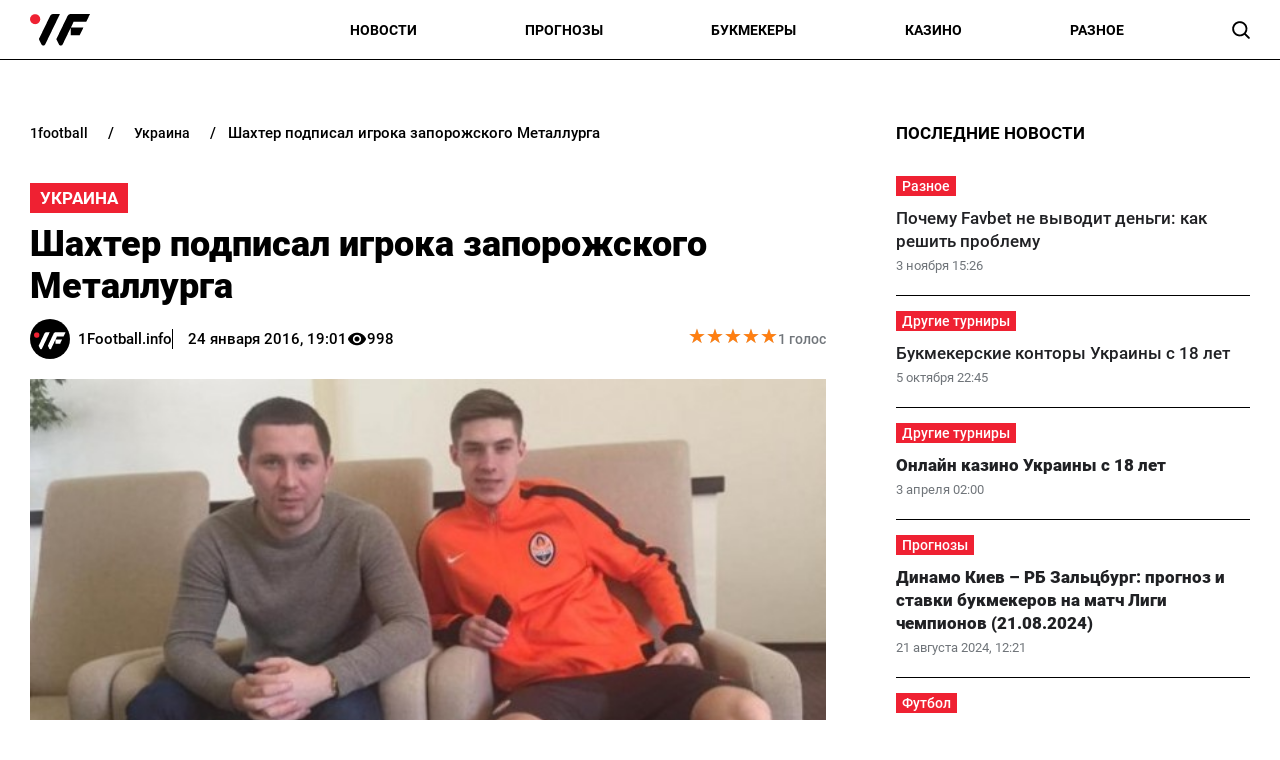

--- FILE ---
content_type: text/html; charset=utf-8
request_url: https://1football.info/bookmaker/6304-shahter-podpisal-igroka-zaporozhskogo-metallurga.html
body_size: 19079
content:
<!DOCTYPE html><html lang="ru" prefix="og: https://ogp.me/ns#"><head><meta charset="utf-8"><meta name="viewport" content="width=device-width, initial-scale=1">
    <link rel="preconnect" href="https://www.googletagmanager.com" crossorigin="anonymous">
    <meta name="robots" content="index, follow, max-image-preview:large, max-snippet:-1">
    <link rel="canonical" href="https://1football.info/bookmaker/6304-shahter-podpisal-igroka-zaporozhskogo-metallurga.html">
    <title>Шахтер подписал игрока запорожского Металлурга - 1Football.info</title>
    <meta name="description" content="Экс-полузащитник запорожского Металлурга Даниил Игнатенко стал полноценным игроком Шахтера, заключив с донецким клубом долгосрочное соглашение.">
    <meta name="keywords" content="">
    <meta name="news_keywords" content="даниил игнатенко, шахтер, металлург">

    <link rel="preload" fetchpriority="high" as="image" href="https://1football.info/data/bookmaker/news_b/4d2f226af63538e7d820717d6a909b5e.jpg">
    <link rel="preload" as="image" href="https://1football.info/img/1football-logo.svg">
    <link rel="preload" as="image" href="https://1football.info/img/avatars/1footballavatar.svg">
    <link rel="preload" href="https://1football.info/templates/1football/fonts/Roboto/Roboto-Regular.woff2" fetchpriority="low" as="font" type="font/woff2" crossorigin="anonymous">
    <link rel="preload" href="https://1football.info/templates/1football/fonts/Roboto/Roboto-Medium.woff2" fetchpriority="low" as="font" type="font/woff2" crossorigin="anonymous">
    <link rel="preload" href="https://1football.info/templates/1football/fonts/Roboto/Roboto-Bold.woff2" fetchpriority="low" as="font" type="font/woff2" crossorigin="anonymous">
    <link rel="preload" href="https://1football.info/templates/1football/fonts/Roboto/Roboto-Black.woff2" fetchpriority="low" as="font" type="font/woff2" crossorigin="anonymous">

    <meta name="twitter:card" content="summary_large_image">
    <meta name="twitter:title" content="Шахтер подписал игрока запорожского Металлурга">
    <meta name="twitter:description" content="Экс-полузащитник запорожского Металлурга Даниил Игнатенко стал полноценным игроком Шахтера, заключив с донецким клубом долгосрочное соглашение.">
    <meta name="twitter:image" content="https://1football.info/data/bookmaker/news_b/4d2f226af63538e7d820717d6a909b5e.jpg">
    <meta property="og:url" content="https://1football.info/bookmaker/6304-shahter-podpisal-igroka-zaporozhskogo-metallurga.html">
    <meta property="og:title" content="Шахтер подписал игрока запорожского Металлурга">
    <meta property="og:description" content="Экс-полузащитник запорожского Металлурга Даниил Игнатенко стал полноценным игроком Шахтера, заключив с донецким клубом долгосрочное соглашение.">
    <meta property="og:image" content="https://1football.info/data/bookmaker/news_b/4d2f226af63538e7d820717d6a909b5e.jpg">
    <meta property="og:image:secure_url" content="https://1football.info/data/bookmaker/news_b/4d2f226af63538e7d820717d6a909b5e.jpg">
    <meta property="og:image:width" content="600">
    <meta property="og:image:height" content="342">
    <meta property="og:type" content="article">
    <meta property="article:published_time" content="2016-01-24T19:01:13+02:00">
    <meta property="article:modified_time" content="2016-01-24T19:01:13+02:00">
    <meta property="article:section" content="Украина">
    <meta property="article:tag" content="Шахтер">
    <meta property="og:site_name" content="1Football.info">
    <meta property="og:locale" content="ru_UA">
    <meta property="og:locale:alternate" content="uk_UA">
    <link rel="image_src" href="https://1football.info/data/bookmaker/news_b/4d2f226af63538e7d820717d6a909b5e.jpg">
    <script type="application/ld+json">[{"@context":"https:\/\/schema.org","@type":"WebSite","name":"1Football","url":"https:\/\/1football.info","inLanguage":"ru","isAccessibleForFree":true,"potentialAction":{"@type":"SearchAction","target":"https:\/\/1football.info\/search?term={search_term_string}","query-input":"required name=search_term_string"},"author":{"@context":"https:\/\/schema.org","@type":"NewsMediaOrganization","name":"1Football","slogan":"Первый футбольный","description":"1Football – Последние свежие новости футбола Украины сегодня. Украинский сайт про футбол, и профессиональный спорт.","url":"https:\/\/1football.info","logo":{"@type":"ImageObject","url":"https:\/\/1football.info\/img\/1football-logo.svg","width":"742","height":"105"},"image":{"@type":"ImageObject","url":"https:\/\/1football.info\/img\/1football-logo.svg","width":"742","height":"105"},"email":"info@1football.info","telephone":"+38-044-534-45-59","address":{"@type":"PostalAddress","addressCountry":"UA","addressLocality":"Киев","postalCode":"03067","streetAddress":"ул. Гарматная, 25"},"contactPoint":{"@type":"ContactPoint","telephone":"+38-044-534-45-59","email":"info@1football.info","contactType":"headquarters","areaServed":"UA","availableLanguage":["uk","ru","en"]},"foundingDate":"2014-01-01","publishingPrinciples":"https:\/\/1football.info\/editorial-policy","actionableFeedbackPolicy":"https:\/\/1football.info\/editorial-policy","correctionsPolicy":"https:\/\/1football.info\/editorial-policy","ethicsPolicy":"https:\/\/1football.info\/editorial-policy","missionCoveragePrioritiesPolicy":"https:\/\/1football.info\/editorial-policy","verificationFactCheckingPolicy":"https:\/\/1football.info\/editorial-policy","unnamedSourcesPolicy":"https:\/\/1football.info\/editorial-policy"},"creator":{"@context":"https:\/\/schema.org","@type":"NewsMediaOrganization","name":"1Football","slogan":"Первый футбольный","description":"1Football – Последние свежие новости футбола Украины сегодня. Украинский сайт про футбол, и профессиональный спорт.","url":"https:\/\/1football.info","logo":{"@type":"ImageObject","url":"https:\/\/1football.info\/img\/1football-logo.svg","width":"742","height":"105"},"image":{"@type":"ImageObject","url":"https:\/\/1football.info\/img\/1football-logo.svg","width":"742","height":"105"},"email":"info@1football.info","telephone":"+38-044-534-45-59","address":{"@type":"PostalAddress","addressCountry":"UA","addressLocality":"Киев","postalCode":"03067","streetAddress":"ул. Гарматная, 25"},"contactPoint":{"@type":"ContactPoint","telephone":"+38-044-534-45-59","email":"info@1football.info","contactType":"headquarters","areaServed":"UA","availableLanguage":["uk","ru","en"]},"foundingDate":"2014-01-01","publishingPrinciples":"https:\/\/1football.info\/editorial-policy","actionableFeedbackPolicy":"https:\/\/1football.info\/editorial-policy","correctionsPolicy":"https:\/\/1football.info\/editorial-policy","ethicsPolicy":"https:\/\/1football.info\/editorial-policy","missionCoveragePrioritiesPolicy":"https:\/\/1football.info\/editorial-policy","verificationFactCheckingPolicy":"https:\/\/1football.info\/editorial-policy","unnamedSourcesPolicy":"https:\/\/1football.info\/editorial-policy"},"publisher":{"@context":"https:\/\/schema.org","@type":"NewsMediaOrganization","name":"1Football","slogan":"Первый футбольный","description":"1Football – Последние свежие новости футбола Украины сегодня. Украинский сайт про футбол, и профессиональный спорт.","url":"https:\/\/1football.info","logo":{"@type":"ImageObject","url":"https:\/\/1football.info\/img\/1football-logo.svg","width":"742","height":"105"},"image":{"@type":"ImageObject","url":"https:\/\/1football.info\/img\/1football-logo.svg","width":"742","height":"105"},"email":"info@1football.info","telephone":"+38-044-534-45-59","address":{"@type":"PostalAddress","addressCountry":"UA","addressLocality":"Киев","postalCode":"03067","streetAddress":"ул. Гарматная, 25"},"contactPoint":{"@type":"ContactPoint","telephone":"+38-044-534-45-59","email":"info@1football.info","contactType":"headquarters","areaServed":"UA","availableLanguage":["uk","ru","en"]},"foundingDate":"2014-01-01","publishingPrinciples":"https:\/\/1football.info\/editorial-policy","actionableFeedbackPolicy":"https:\/\/1football.info\/editorial-policy","correctionsPolicy":"https:\/\/1football.info\/editorial-policy","ethicsPolicy":"https:\/\/1football.info\/editorial-policy","missionCoveragePrioritiesPolicy":"https:\/\/1football.info\/editorial-policy","verificationFactCheckingPolicy":"https:\/\/1football.info\/editorial-policy","unnamedSourcesPolicy":"https:\/\/1football.info\/editorial-policy"},"publishingPrinciples":"https:\/\/1football.info\/editorial-policy","copyrightHolder":{"@type":"NewsMediaOrganization","name":"1Football","url":"https:\/\/1football.info","logo":{"@type":"ImageObject","url":"https:\/\/1football.info\/img\/1football-logo.svg","width":"742","height":"105"}},"copyrightYear":"2014"},{"@context":"https:\/\/schema.org","@type":"Organization","name":"1Football","slogan":"Первый футбольный","description":"1Football – Последние свежие новости футбола Украины сегодня. Украинский сайт про футбол, и профессиональный спорт.","url":"https:\/\/1football.info","logo":{"@type":"ImageObject","url":"https:\/\/1football.info\/img\/1football-logo.svg","width":"742","height":"105"},"image":{"@type":"ImageObject","url":"https:\/\/1football.info\/img\/1football-logo.svg","width":"742","height":"105"},"email":"info@1football.info","telephone":"+38-044-534-45-59","address":{"@type":"PostalAddress","addressCountry":"UA","addressLocality":"Киев","postalCode":"03067","streetAddress":"ул. Гарматная, 25"},"contactPoint":{"@type":"ContactPoint","telephone":"+38-044-534-45-59","email":"info@1football.info","contactType":"headquarters","areaServed":"UA","availableLanguage":["uk","ru","en"]},"foundingDate":"2014-01-01","publishingPrinciples":"https:\/\/1football.info\/editorial-policy"},{"@context":"https:\/\/schema.org","@type":"NewsMediaOrganization","name":"1Football","slogan":"Первый футбольный","description":"1Football – Последние свежие новости футбола Украины сегодня. Украинский сайт про футбол, и профессиональный спорт.","url":"https:\/\/1football.info","logo":{"@type":"ImageObject","url":"https:\/\/1football.info\/img\/1football-logo.svg","width":"742","height":"105"},"image":{"@type":"ImageObject","url":"https:\/\/1football.info\/img\/1football-logo.svg","width":"742","height":"105"},"email":"info@1football.info","telephone":"+38-044-534-45-59","address":{"@type":"PostalAddress","addressCountry":"UA","addressLocality":"Киев","postalCode":"03067","streetAddress":"ул. Гарматная, 25"},"contactPoint":{"@type":"ContactPoint","telephone":"+38-044-534-45-59","email":"info@1football.info","contactType":"headquarters","areaServed":"UA","availableLanguage":["uk","ru","en"]},"foundingDate":"2014-01-01","publishingPrinciples":"https:\/\/1football.info\/editorial-policy","actionableFeedbackPolicy":"https:\/\/1football.info\/editorial-policy","correctionsPolicy":"https:\/\/1football.info\/editorial-policy","ethicsPolicy":"https:\/\/1football.info\/editorial-policy","missionCoveragePrioritiesPolicy":"https:\/\/1football.info\/editorial-policy","verificationFactCheckingPolicy":"https:\/\/1football.info\/editorial-policy","unnamedSourcesPolicy":"https:\/\/1football.info\/editorial-policy"},{"@context":"https:\/\/schema.org","@type":"Article","mainEntityOfPage":{"@type":"WebPage","@id":"https:\/\/1football.info\/bookmaker\/6304-shahter-podpisal-igroka-zaporozhskogo-metallurga.html"},"url":"https:\/\/1football.info\/bookmaker\/6304-shahter-podpisal-igroka-zaporozhskogo-metallurga.html","inLanguage":"ru","headline":"Шахтер подписал игрока запорожского Металлурга","description":"Экс-полузащитник запорожского Металлурга Даниил Игнатенко стал полноценным игроком Шахтера, заключив с донецким клубом долгосрочное соглашение.","articleSection":"Украина","image":{"@type":"ImageObject","url":"https:\/\/1football.info\/data\/bookmaker\/news_b\/4d2f226af63538e7d820717d6a909b5e.jpg","width":"600","height":"342"},"dateCreated":"2016-01-24T19:01:13+02:00","datePublished":"2016-01-24T19:01:13+02:00","dateModified":"2016-01-24T19:01:13+02:00","isAccessibleForFree":true,"articleBody":"Как сообщил агент Александр Карпов на своей странице в Facebook, 18-летний футболист подписал долгосрочный контракт.&nbsp;18-летний воспитанник запорожского футбола провел в украинской Премьер-лиге 11 матчей и отметился одним голом (в памятной игре с Волынью, завершившейся победой лучан со счетом 9:1).\n&nbsp;\nЧитайте также: Запорожский Металлург покинуло 17 игроков\n&nbsp;\nО том, что один из бывших игроков Металлурга переходит в Шахтер, первым в середине января сообщил теперь уже бывший главный тренер запорожской команды Анатолий Чанцев. Чуть позже стало известно, что речь идет о Данииле Игнатенко.\n&nbsp;\nНапомним, запорожская команда испытывает тяжелейшие финансовые трудности. Ранее стало известно, что в случае если инвестор не будет найден, Металлург прекратит свое существование в конце года. В начале декабря Металлург объявил об увольнении из команды 17 футболистов в связи с процессом ликвидации клуба. После 16-и туров Металлург находится на последней строчке в турнирной таблице УПЛ, имея в своем активе всего три очка.\n&nbsp;\n","wordCount":143,"author":{"@type":"Person","name":"1Football.info","url":"https:\/\/1football.info\/author\/1football","image":"https:\/\/1football.info\/img\/avatars\/1footballavatar.svg"},"publisher":{"@type":"NewsMediaOrganization","name":"1Football","url":"https:\/\/1football.info","logo":{"@type":"ImageObject","url":"https:\/\/1football.info\/img\/1football-logo.svg","width":"742","height":"105"},"image":{"@type":"ImageObject","url":"https:\/\/1football.info\/img\/1football-logo.svg","width":"742","height":"105"},"email":"info@1football.info","telephone":"+38-044-534-45-59","address":{"@type":"PostalAddress","addressCountry":"UA","addressLocality":"Киев","postalCode":"03067","streetAddress":"ул. Гарматная, 25"},"contactPoint":{"@type":"ContactPoint","telephone":"+38-044-534-45-59","email":"info@1football.info","contactType":"headquarters","areaServed":"UA","availableLanguage":["uk","ru","en"]},"foundingDate":"2014-01-01","publishingPrinciples":"https:\/\/1football.info\/editorial-policy"},"interactionStatistic":{"@type":"InteractionCounter","interactionType":{"@type":"ViewAction"},"userInteractionCount":"998"}},{"@context":"https:\/\/schema.org","@type":"CreativeWorkSeries","name":"Шахтер подписал игрока запорожского Металлурга","aggregateRating":{"@type":"AggregateRating","ratingValue":"5","ratingCount":"1","bestRating":"5","worstRating":"1"}},{"@context":"https:\/\/schema.org","@type":"ProfilePage","inLanguage":"ru","mainEntity":{"@type":"Person","name":"1Football.info","url":"https:\/\/1football.info\/author\/1football","image":"https:\/\/1football.info\/img\/avatars\/1footballavatar.svg","@id":"https:\/\/1football.info\/author\/1football","identifier":"2","alternateName":"1football"},"url":"https:\/\/1football.info\/author\/1football"}]</script>
    <link rel="alternate" type="application/rss+xml" title="1Football.info :: лента новостей" href="https://1football.info/rss.ru.xml">
    <link rel="apple-touch-icon" sizes="57x57" href="https://1football.info/templates/1football/fav/apple-icon-57x57.png">
    <link rel="apple-touch-icon" sizes="60x60" href="https://1football.info/templates/1football/fav/apple-icon-60x60.png">
    <link rel="apple-touch-icon" sizes="72x72" href="https://1football.info/templates/1football/fav/apple-icon-72x72.png">
    <link rel="apple-touch-icon" sizes="76x76" href="https://1football.info/templates/1football/fav/apple-icon-76x76.png">
    <link rel="apple-touch-icon" sizes="114x114" href="https://1football.info/templates/1football/fav/apple-icon-114x114.png">
    <link rel="apple-touch-icon" sizes="120x120" href="https://1football.info/templates/1football/fav/apple-icon-120x120.png">
    <link rel="apple-touch-icon" sizes="144x144" href="https://1football.info/templates/1football/fav/apple-icon-144x144.png">
    <link rel="apple-touch-icon" sizes="152x152" href="https://1football.info/templates/1football/fav/apple-icon-152x152.png">
    <link rel="apple-touch-icon" sizes="180x180" href="https://1football.info/templates/1football/fav/apple-icon-180x180.png">
    <link rel="icon" type="image/png" sizes="192x192"  href="https://1football.info/templates/1football/fav/android-icon-192x192.png">
    <link rel="icon" type="image/png" sizes="32x32" href="https://1football.info/templates/1football/fav/favicon-32x32.png">
    <link rel="icon" type="image/png" sizes="96x96" href="https://1football.info/templates/1football/fav/favicon-96x96.png">
    <link rel="icon" type="image/png" sizes="16x16" href="https://1football.info/templates/1football/fav/favicon-16x16.png">
    <meta name="msapplication-TileColor" content="#ffffff">
    <meta name="msapplication-TileImage" content="https://1football.info/templates/1football/fav/ms-icon-144x144.png">
    <meta name="theme-color" content="#ffffff">

<style>@font-face{font-family:Roboto;src:url('/templates/1football/fonts/Roboto/Roboto-BlackItalic.eot');src:local('Roboto Black Italic'),local('Roboto-BlackItalic'),url('/templates/1football/fonts/Roboto/Roboto-BlackItalic.eot?#iefix') format('embedded-opentype'),url('/templates/1football/fonts/Roboto/Roboto-BlackItalic.woff2') format('woff2'),url('/templates/1football/fonts/Roboto/Roboto-BlackItalic.woff') format('woff'),url('/templates/1football/fonts/Roboto/Roboto-BlackItalic.ttf') format('truetype');font-weight:900;font-style:italic;font-display:swap}@font-face{font-family:Roboto;src:url('/templates/1football/fonts/Roboto/Roboto-Bold.eot');src:local('Roboto Bold'),local('Roboto-Bold'),url('/templates/1football/fonts/Roboto/Roboto-Bold.eot?#iefix') format('embedded-opentype'),url('/templates/1football/fonts/Roboto/Roboto-Bold.woff2') format('woff2'),url('/templates/1football/fonts/Roboto/Roboto-Bold.woff') format('woff'),url('/templates/1football/fonts/Roboto/Roboto-Bold.ttf') format('truetype');font-weight:700;font-style:normal;font-display:swap}@font-face{font-family:Roboto;src:url('/templates/1football/fonts/Roboto/Roboto-BoldItalic.eot');src:local('Roboto Bold Italic'),local('Roboto-BoldItalic'),url('/templates/1football/fonts/Roboto/Roboto-BoldItalic.eot?#iefix') format('embedded-opentype'),url('/templates/1football/fonts/Roboto/Roboto-BoldItalic.woff2') format('woff2'),url('/templates/1football/fonts/Roboto/Roboto-BoldItalic.woff') format('woff'),url('/templates/1football/fonts/Roboto/Roboto-BoldItalic.ttf') format('truetype');font-weight:700;font-style:italic;font-display:swap}@font-face{font-family:Roboto;src:url('/templates/1football/fonts/Roboto/Roboto-LightItalic.eot');src:local('Roboto Light Italic'),local('Roboto-LightItalic'),url('/templates/1football/fonts/Roboto/Roboto-LightItalic.eot?#iefix') format('embedded-opentype'),url('/templates/1football/fonts/Roboto/Roboto-LightItalic.woff2') format('woff2'),url('/templates/1football/fonts/Roboto/Roboto-LightItalic.woff') format('woff'),url('/templates/1football/fonts/Roboto/Roboto-LightItalic.ttf') format('truetype');font-weight:300;font-style:italic;font-display:swap}@font-face{font-family:Roboto;src:url('/templates/1football/fonts/Roboto/Roboto-Regular.eot');src:local('Roboto'),local('Roboto-Regular'),url('/templates/1football/fonts/Roboto/Roboto-Regular.eot?#iefix') format('embedded-opentype'),url('/templates/1football/fonts/Roboto/Roboto-Regular.woff2') format('woff2'),url('/templates/1football/fonts/Roboto/Roboto-Regular.woff') format('woff'),url('/templates/1football/fonts/Roboto/Roboto-Regular.ttf') format('truetype');font-weight:400;font-style:normal;font-display:swap}@font-face{font-family:Roboto;src:url('/templates/1football/fonts/Roboto/Roboto-ThinItalic.eot');src:local('Roboto Thin Italic'),local('Roboto-ThinItalic'),url('/templates/1football/fonts/Roboto/Roboto-ThinItalic.eot?#iefix') format('embedded-opentype'),url('/templates/1football/fonts/Roboto/Roboto-ThinItalic.woff2') format('woff2'),url('/templates/1football/fonts/Roboto/Roboto-ThinItalic.woff') format('woff'),url('/templates/1football/fonts/Roboto/Roboto-ThinItalic.ttf') format('truetype');font-weight:100;font-style:italic;font-display:swap}@font-face{font-family:Roboto;src:url('/templates/1football/fonts/Roboto/Roboto-Black.eot');src:local('Roboto Black'),local('Roboto-Black'),url('/templates/1football/fonts/Roboto/Roboto-Black.eot?#iefix') format('embedded-opentype'),url('/templates/1football/fonts/Roboto/Roboto-Black.woff2') format('woff2'),url('/templates/1football/fonts/Roboto/Roboto-Black.woff') format('woff'),url('/templates/1football/fonts/Roboto/Roboto-Black.ttf') format('truetype');font-weight:900;font-style:normal;font-display:swap}@font-face{font-family:Roboto;src:url('/templates/1football/fonts/Roboto/Roboto-MediumItalic.eot');src:local('Roboto Medium Italic'),local('Roboto-MediumItalic'),url('/templates/1football/fonts/Roboto/Roboto-MediumItalic.eot?#iefix') format('embedded-opentype'),url('/templates/1football/fonts/Roboto/Roboto-MediumItalic.woff2') format('woff2'),url('/templates/1football/fonts/Roboto/Roboto-MediumItalic.woff') format('woff'),url('/templates/1football/fonts/Roboto/Roboto-MediumItalic.ttf') format('truetype');font-weight:500;font-style:italic;font-display:swap}@font-face{font-family:Roboto;src:url('/templates/1football/fonts/Roboto/Roboto-Thin.eot');src:local('Roboto Thin'),local('Roboto-Thin'),url('/templates/1football/fonts/Roboto/Roboto-Thin.eot?#iefix') format('embedded-opentype'),url('/templates/1football/fonts/Roboto/Roboto-Thin.woff2') format('woff2'),url('/templates/1football/fonts/Roboto/Roboto-Thin.woff') format('woff'),url('/templates/1football/fonts/Roboto/Roboto-Thin.ttf') format('truetype');font-weight:100;font-style:normal;font-display:swap}@font-face{font-family:Roboto;src:url('/templates/1football/fonts/Roboto/Roboto-Light.eot');src:local('Roboto Light'),local('Roboto-Light'),url('/templates/1football/fonts/Roboto/Roboto-Light.eot?#iefix') format('embedded-opentype'),url('/templates/1football/fonts/Roboto/Roboto-Light.woff2') format('woff2'),url('/templates/1football/fonts/Roboto/Roboto-Light.woff') format('woff'),url('/templates/1football/fonts/Roboto/Roboto-Light.ttf') format('truetype');font-weight:300;font-style:normal;font-display:swap}@font-face{font-family:Roboto;src:url('/templates/1football/fonts/Roboto/Roboto-Italic.eot');src:local('Roboto Italic'),local('Roboto-Italic'),url('/templates/1football/fonts/Roboto/Roboto-Italic.eot?#iefix') format('embedded-opentype'),url('/templates/1football/fonts/Roboto/Roboto-Italic.woff2') format('woff2'),url('/templates/1football/fonts/Roboto/Roboto-Italic.woff') format('woff'),url('/templates/1football/fonts/Roboto/Roboto-Italic.ttf') format('truetype');font-weight:400;font-style:italic;font-display:swap}@font-face{font-family:Roboto;src:url('/templates/1football/fonts/Roboto/Roboto-Medium.eot');src:local('Roboto Medium'),local('Roboto-Medium'),url('/templates/1football/fonts/Roboto/Roboto-Medium.eot?#iefix') format('embedded-opentype'),url('/templates/1football/fonts/Roboto/Roboto-Medium.woff2') format('woff2'),url('/templates/1football/fonts/Roboto/Roboto-Medium.woff') format('woff'),url('/templates/1football/fonts/Roboto/Roboto-Medium.ttf') format('truetype');font-weight:500;font-style:normal;font-display:swap}</style>
<style>
*,body,html{margin:0;padding:0}.wrapper,iframe,img{max-width:100%}.leftColumn,.right_column>section,.widgetLatestNews{box-shadow:var(--shadow_w)}.arlib_row.top a,.breadcrumb{text-overflow:ellipsis;white-space:nowrap}a,a.best_game_info_site_link,a:hover,nav.navbar ul a{text-decoration:none}.colum_widget_block_header span,.footer_lic_p.flp_second,.language.active,li.breadcrumb-item>a::first-letter,nav.navbar ul a{text-transform:uppercase}:root{--max-width-content:1400px;--shadow_w:none;--main_gray:#949494;--main_yellow:#e8e62d;--main_green:#5d810f;--theme-color:#ffffff;--theme-color-2:#ef2132;--border-radius:0;--big-padding:40px}body,html{width:100%;height:100%;font-family:Roboto,serif;font-weight:400;font-size:16px}.bold,.h1,.h2,.h3,.h4,.h5,.h6,h1,h2,h3,h4,h5,h6,nav.navbar ul a{font-weight:700}h1,h2{font-size:24px}*{box-sizing:border-box}a{color:#000}a:hover{color:#646464}p{margin-top:6px;margin-bottom:10px;line-height:1.5}h3{font-size:20px}h4{font-size:16px}img{height:auto}.wrapper{width:var(--max-width-content);margin:0 auto}.main_colum{display:flex;flex-wrap:wrap;justify-content:space-between;margin-top:30px}.btn_see_all_sidebar,.main_colum_text_block,.right_column .best_game_info_link{width:100%}.main-container{width:100%;margin:0 auto;position:relative}.leftColumn{width:calc(70% - var(--big-padding));padding:0 30px 20px;background:#fff;border-radius:var(--border-radius);margin-bottom:20px}.breadcrumb,.top-nav .menu-btn:checked~.menu-icon .navicon{background:0 0}.right_column{width:30%;padding:15px 30px 15px 0}header{border-bottom:1px solid #000;display:block;height:60px}.top-nav .menu{list-style:none;overflow:hidden;display:flex;flex-direction:column;align-items:center;width:100%;max-height:0;transition:max-height .2s ease-out}.top-nav .logo{display:inline-block;width:150px}.top-nav .menu-icon{cursor:pointer;display:inline-block;padding:10px 0 10px 20px}.top-nav .menu-icon .navicon{background:#000;display:block;height:2px;position:relative;width:1.425rem}.top-nav .menu-icon .navicon:after,.top-nav .menu-icon .navicon:before{background:#000;content:"";display:block;height:100%;position:absolute;transition:.2s ease-out;width:100%}.top-nav .menu-icon .navicon:before{top:7px}.top-nav .menu-icon .navicon:after{top:-7px}.top-nav .menu-btn{display:none}.top-nav .menu-btn:checked~.menu{max-height:90vh;border-radius:0;display:block}.top-nav .menu-btn:checked~.menu-icon .navicon:before{transform:rotate(-45deg)}.top-nav .menu-btn:checked~.menu-icon .navicon:after{transform:rotate(45deg)}.top-nav .menu-btn:checked~.menu-icon:not(.steps) .navicon:after,.top-nav .menu-btn:checked~.menu-icon:not(.steps) .navicon:before{top:0}nav.navbar{display:flex;justify-content:space-between;align-items:center;height:60px;max-width:var(--max-width-content);margin:0 auto;width:100%;padding:0 30px}.navbar-brand,nav.navbar ul li{align-items:center;display:flex}.footer .wrapper,nav.navbar ul{display:flex}nav.navbar ul li{list-style:none;padding:0;text-align:center;justify-content:space-between}nav.navbar ul a{font-size:14px;width:100%;text-align:left;text-wrap:nowrap}.language-switch{gap:10px}.language.active{display:flex;font-size:14px;color:#a4a4a4}.searchMenu{height:24px;width:31px;display:flex;align-items:center;justify-content:center;margin:0}.searchMenu svg{height:18px;width:18px}.top-information p,nav.navbar #navbarDropdown{margin:0}button.header_search_form_btn{width:55px;background:var(--theme-color);border-radius:0 8px 8px 0;margin-left:-5px;color:#fff;border:1px solid #000;height:100%}button.header_search_form_btn svg{width:16px}.dropdown-menu.search_panel{position:absolute;top:82px;z-index:1000;float:left;min-width:10rem;font-size:1rem;color:#5279a0;text-align:left;list-style:none;background-clip:padding-box;padding:0;border-radius:var(--border-radius);display:none;height:43px;border:none;margin-left:-182px}.btn_see_all:hover,.right_column .sidebar_exclusive .arlib_row a{color:var(--theme-color-2)}.colum_widget_block_header,.news_list_block .arlib,.right_column>section,.widgetLatestNews{border-radius:var(--border-radius)}.dropdown-menu.search_panel.show{display:block}.right_column .best_game_logo_link,form.header_search_form{height:100%}.input-group{position:relative;display:-ms-flexbox;display:flex;-ms-flex-wrap:wrap;flex-wrap:wrap;-ms-flex-align:stretch;align-items:stretch;width:100%;height:100%}input#search_input_menu2{width:180px;padding-left:15px;height:43px}form.header_search_form>.input-group{flex-wrap:nowrap}.colum_widget_block_header{font-weight:500;display:flex;font-size:28px;height:56px;align-items:center;justify-content:space-between;width:100%}.colum_widget_block_header span{color:#000;text-align:center;font-weight:700;min-height:30px;display:flex;align-items:center;justify-content:center;font-size:17px;position:relative;z-index:2}.colum_widget_block_header span:after{display:block;width:100%;height:40%;position:absolute;z-index:-1;bottom:10%}.right_column>section{background:#fff;padding:0}.right_column .authors{display:flex;flex-wrap:wrap;margin:-10px}.right_column .authors a{position:relative;display:flex;align-items:center;justify-content:center;overflow:hidden;height:50px;width:50px;min-width:50px;min-height:50px;border-radius:100%;margin:10px}.right_column .authors a img{height:100%;width:100%}.main_colum_breadcrumbs{max-width:100%;margin-bottom:15px;padding:8px 0 15px;color:#000;margin-top:25px}.breadcrumb,.breadcrumb-item+.breadcrumb-item,a.arlib_img_blk,li.breadcrumb-item:first-child a{padding-left:0}.breadcrumb{margin-bottom:0;flex-wrap:nowrap;overflow:hidden;padding-right:0;display:flex;align-items:center}li.breadcrumb-item{display:flex;font-size:15px;align-items:center;font-weight:500}li.breadcrumb-item:last-child,li.breadcrumb-item:last-child span{white-space:nowrap;overflow:hidden;text-overflow:ellipsis;padding-right:0;color:#000}li.breadcrumb-item>a{color:#000;text-transform:lowercase;padding:2px 8px;font-size:14px;border-radius:0}.breadcrumb-item+.breadcrumb-item::before{content:"/";display:block;font-size:15px;padding:0 12px;font-weight:500}.main_data_conteiner{max-width:var(--max-width-content);margin-right:auto;margin-left:auto}.widgetLatestNews{background:#fff}.news_list_block{display:flex;flex-wrap:wrap;justify-content:flex-start;gap:2%}.news_list_block .arlib{width:32%;margin:0 0 10px;overflow:hidden}.arlib_info_wrap{display:flex;flex-direction:column-reverse;width:100%}.arlib_date,.arlib_row.top{font-size:13px;display:inline-block}a.arlib_img_blk{height:150px;padding-right:0;position:relative;display:flex;align-items:center;justify-content:center;overflow:hidden;margin-bottom:15px}.arlib_row.top a,a.arlib_title{margin-bottom:5px;font-weight:500}img.arlib_img{position:absolute;object-fit:cover;height:100%;width:100%;-webkit-transition:.4s;-moz-transition:.4s;-o-transition:.4s;transition:.4s}img.arlib_img:hover{height:120%;width:120%}.arlib_row.top{margin-right:8px;order:1;margin-bottom:6px}.arlib_date{color:#70757a;left:0;line-height:16px;padding-top:2px;height:22px}a.arlib_title{color:#202124;font-size:17px;line-height:140%;display:block;grid-column:1/span 2;grid-row:row 2}.sbnews_arlib .exclusive a.arlib_title,.sbnews_arlib .hot a.arlib_title{font-weight:800}.sbnews_arlib .exclusive a.arlib_title span{background:var(--theme-color);color:#000;font-weight:700;line-height:125%;box-shadow:8px 0 0 0 var(--theme-color),-8px 0 0 0 var(--theme-color);margin-left:8px;-webkit-box-decoration-break:clone;box-decoration-break:clone}.sbnews_arlib .arlib.exclusive{flex-direction:column}.sbnews_arlib .arlib_img_blk.articleImg{height:200px;width:100%;margin-bottom:15px}.arlib_row.top a{font-size:14px;text-align:center;display:flex;align-items:center;justify-content:center;position:relative;z-index:2;max-width:fit-content;min-width:50px;background:var(--theme-color-2);color:#fff;padding:2px 6px}.widgetLatestNews.gambling{display:flex;flex-wrap:wrap}.widgetLatestNews.gambling .sbnews_arlib{display:grid;gap:15px;grid-template-columns:1fr 1fr 1fr}.widgetLatestNews.gambling .btn_see_all_sidebar_container{height:56px;width:fit-content;margin:0 0 0 auto}.widgetLatestNews.gambling .btn_see_all.btn_see_all_sidebar{width:100%;height:auto;border:none;width:fit-content}.widgetLatestNews.gambling a.arlib_img_blk{height:200px}.right_column .arlib{display:flex;flex-direction:row-reverse;border-bottom:1px solid #000;margin:0;align-items:center;justify-content:space-between;padding:15px 0;transition:.4s}.right_column .sidebar_exclusive .arlib:hover{background:#f5f5f5}.right_column a.arlib_img_blk{height:100px;width:100px;min-width:100px;min-height:100px;border-radius:var(--border-radius);margin-bottom:0}.right_column .arlib_info_wrap{padding:0 15px 0 0}.arlib_title{font-size:18px}.right_column .arlib_row.top{display:flex;justify-content:space-between;align-items:center}.right_column .arlib_date{padding:0}.right_column .arlib_row.top a{position:relative;display:block;min-width:48px}.right_column .sidebar_authors .arlib{flex-direction:column;border:1px solid #d9d9d9;border-radius:var(--border-radius);padding:0;margin:0 0 20px}.right_column .sidebar_authors .arlib .arlib_info_wrap{padding-right:15px;padding-left:15px}.right_column .sidebar_authors a.arlib_img_blk{height:190px;padding-left:0;padding-right:0;border-radius:var(--border-radius);position:relative;display:flex;align-items:center;justify-content:center;overflow:hidden;margin-bottom:12px;width:100%}.right_column .sidebar_authors .colum_widget_block_header span{border-bottom:none}.right_column .sidebar_authors .arlib_author{width:100%;height:40px;z-index:2;display:flex;justify-content:space-between;padding:0 15px;align-items:end;margin-bottom:2px}.right_column .sidebar_authors .arlib_author .author_name{height:40px;display:flex;align-items:center;font-weight:500;font-size:14px}.right_column .sidebar_authors .arlib_author .author_name:after{content:" ";width:7px;height:7px;border-radius:100%;background:var(--theme-color);margin-left:10px;display:flex;align-items:center}.right_column .sidebar_authors .arlib_author img{display:block;border-radius:100%;border:2px solid var(--theme-color);padding:6px;background:#fff;width:80px;height:80px;margin-bottom:10px}.right_column .sidebar_authors a.arlib_title{margin-bottom:15px;font-size:18px;font-weight:700}.right_column .sidebar_authors .arlib_date{margin-bottom:15px}.footer{font-size:14px;font-weight:400;color:#fff;width:100%;margin:15px auto 0;padding:50px 0;background:#000}.social{display:flex;gap:15px}.footer_left{width:50%;padding:0 20px 0 10px}.footer_logo_row{margin-bottom:15px;display:flex;gap:35px;align-items:center}.footer_right{display:flex;justify-content:space-between;width:48%;padding:0 10px 0 0}.footer a{margin:5px 0;display:block;font-weight:500;color:#fff}.footer_li{list-style:none}.footer_lic_block{color:#fff;padding:20px 0 0;font-size:14px;border-radius:8px}.footer_lic_21{gap:10px;align-items:center;margin:0 auto 15px;justify-content:center;display:flex}.footer_lic_21>span{display:flex;border:3px solid #f22727;width:50px;height:50px;align-items:center;justify-content:center;border-radius:50%;font-size:18px;font-weight:600;min-width:50px}.footer_lic_partners{display:flex;justify-content:center;gap:34px;align-items:center}.footer_lic_p.flp_second{display:flex;justify-content:center;margin-bottom:20px}@media (max-width:992px){.footer_lic_partners{flex-wrap:wrap;gap:10px}}.btn_see_all{border-radius:var(--border-radius);height:44px;font-size:16px;display:flex;align-items:center;justify-content:center;font-weight:700;width:100%;border:2px solid #000;background:var(--theme-color);color:#000}.btn_see_all_main_container,.btn_see_all_sidebar_container{height:80px;align-items:center;display:flex;width:100%}.btn_see_all:hover{border:2px solid var(--theme-color-2);background:#fff}.btn_see_all_sidebar_container{margin-top:10px}.btn_see_all_short{font-size:17px}a.colum_widget_block_link_green{color:#7a95b1;border-radius:4px;min-width:145px;height:34px;display:flex;align-items:center;justify-content:center;font-size:13px;font-weight:500;max-width:80%;background:#e1e7ed;margin-right:0;margin-left:auto;width:fit-content;padding:0 15px}a.colum_widget_block_link_green:hover{color:#555}.best_game_grid_block{display:flex;flex-wrap:wrap;width:100%;margin:0 auto}.best_game_grid{margin-bottom:15px;padding:16px 0;gap:0;display:flex;flex-direction:column;width:100%}.best_game_row{font-weight:500;display:grid;grid-template-columns:180px 160px 1fr 1fr;padding:20px;border:1px solid #3c3c3c;border-radius:5px;align-items:center;text-align:center;position:relative;column-gap:20px;grid-template-columns:200px 1.2fr 1fr}.best_game_top_img{position:absolute;z-index:2;width:75px;top:5px;left:5px}.best_game_left>*,.best_game_right>*{align-items:center;display:flex;justify-content:center;align-self:center;justify-self:center}.best_game_left{display:grid;border-radius:5px;padding:5px;position:relative;grid-row:1/3;grid-template-columns:1fr;display:flex;flex-direction:column;gap:15px}.best_game_logo_link{width:100%;height:85px;border-radius:5px;display:flex}.best_game_logo_img{width:55%}.best_game_right{padding:0 10px;display:grid;grid-template-columns:1fr 1fr 1fr}.best_game_rating{display:flex;flex-direction:column;font-size:20px;font-weight:500;justify-content:flex-end;align-items:flex-start;grid-column:2/3;gap:3px;height:100%;margin-bottom:5px}.best_game_title{width:100%;display:flex;font-size:18px;align-items:center;justify-content:center}.best_game_title:before{content:" ";display:block}.best_game_row .star-ratings-css-top{background-image:url(/img/tpl/1football-star-yellow.svg),url(/img/tpl/1football-star-yellow.svg),url(/img/tpl/1football-star-yellow.svg),url(/img/tpl/1football-star-yellow.svg),url(/img/tpl/1football-star-yellow.svg);display:block;width:82px;background-size:16px;height:16px;line-height:100%;background-repeat:no-repeat,no-repeat,no-repeat,no-repeat,no-repeat;background-position:0 top,16px top,32px top,48px top,64px top}.best_game_row .best_game_rating_stars_blk{display:flex;font-size:17px;gap:6px;align-items:center;height:22px}.best_game_bonus{height:100%;padding:0;border-radius:5px;display:flex;width:100%;gap:5px;margin:0 auto;grid-column:2/3;max-width:100%;font-size:20px;grid-row-start:2;grid-row-end:3;border:0;flex-direction:column;justify-content:center;align-items:center;text-align:center}.best_game_bonus_desc{width:100%;text-align:center;font-size:18px;margin-bottom:5px}.best_game_bonus_1{text-align:center;width:100%;font-size:22px;font-weight:700;color:#fac917}.best_game_advantages_row{grid-column:2/3;grid-row:1/3;display:flex;align-items:flex-start;justify-content:flex-start;align-self:center}.best_game_links_row{grid-column:3/4;grid-row:2/3;display:flex;justify-content:space-between}.htmlContent .best_game_advantages_lst{margin-left:0;display:flex;flex-direction:column;gap:0}ul.best_game_advantages_lst li{list-style:none;font-size:15px;display:flex;gap:8px;line-height:125%;margin:5px 0;font-weight:400;text-align:left}.best_game_info{display:flex;flex-wrap:wrap;text-align:center;gap:8px;align-items:center;justify-content:center;height:100%;grid-column:3/4;grid-row:1/2}.best_game_info_lic{width:100%;line-height:110%;display:flex;align-items:center;justify-content:center;padding:0;overflow:hidden;background:#373737;margin:0 auto 20px;max-width:86%;border-radius:0 0 30px 30px;height:24px;display:flex;align-items:center;font-size:13px;color:#fff}.best_game_grid .best_game_info_link{width:44px;height:44px;background:0 0;display:flex;align-items:center;justify-content:center;border:1px solid #9b9b9b;border-radius:5px;order:2}a.best_game_info_site_link{color:#fff;background:var(--theme-color-2);font-size:15px;font-weight:500;height:44px;display:flex;align-items:center;justify-content:center;justify-self:start;min-width:70px;border-radius:5px;order:3;max-width:calc(100% - 62px);width:100%;border:0;border-bottom:0}a.best_game_info_site_link:hover{color:#fff;background:#252525;border:1px solid #252525}.right_column .best_game_grid{background:0 0;padding:0;gap:0;margin-top:15px;margin-bottom:0}.right_column .best_game_row{padding:15px 0;height:auto;flex-wrap:wrap;gap:0;background:0 0;display:grid;grid-template-columns:100px 1fr;position:relative;color:#000;border-radius:0;border:0;border-bottom:1px solid #000;column-gap:16px;align-items:center}.right_column .best_game_row:first-child{border-top:1px solid #000}.right_column .best_game_left{width:100%;grid-column-start:1;grid-column-end:2;grid-row-start:1;grid-row-end:4;height:140px;padding:0;overflow:hidden;display:flex;align-items:center;justify-content:center;max-height:100%;z-index:1;border:0}.right_column .best_game_logo_img{width:65%}.right_column .best_game_rating{width:100%;grid-column-start:2;grid-column-end:3;grid-row-start:1;grid-row-end:2;align-items:center;justify-content:space-between;text-align:center;display:flex;gap:0;flex-direction:row;height:22px;font-weight:700}.right_column .best_game_title{width:100%;display:flex;font-size:17px;align-items:center;justify-content:flex-start}.right_column .best_game_rating_stars_blk{display:flex;font-size:17px;gap:6px;align-items:center;height:22px;width:100%;justify-content:flex-end;font-weight:700}.right_column .best_game_bonus{max-width:100%;background:0 0;padding:0;gap:0;grid-column-start:2;grid-column-end:3;grid-row-start:2;grid-row-end:3;border:0;flex-direction:column;font-size:15px;height:44px;font-weight:700}.right_column .best_game_bonus_desc{color:#000;width:100%;text-align:left;font-size:16px}.right_column .best_game_bonus_1{width:100%;text-align:left}.right_column .best_game_info{width:100%;justify-content:space-between;grid-column-start:2;grid-column-end:3;grid-row-start:3;grid-row-end:4;gap:8px;margin-bottom:-6px;display:grid;grid-template-columns:64px 1fr;border-bottom:0}.right_column a.best_game_info_site_link{max-width:100%;width:100%}.right_column .best_game_info_lic{order:3}.shortcode a,.shortcode a.best_game_logo_link{border-bottom:0}.shortcode_widget_header{font-size:18px;margin-bottom:10px;display:block;font-weight:500}.shortcode .best_game_right{grid-template-columns:60px 1fr 60px 1fr}.shortcode .best_game_right>*{justify-self:center}.tpl_one_news_mc_green_line{width:100px;height:3px;background:var(--main_green);margin:15px 0}.tpl_one_news_mc_text_read_other{display:flex;border-radius:var(--border-radius);position:relative;padding:25px;align-items:center;margin:25px auto;border:1px solid #000;max-width:650px}a.tpl_one_news_read_other_img_block{border-radius:var(--border-radius);width:125px;height:125px;position:relative}.tpl_one_news_read_other_img_block .tpl_one_news_mc_text_read_other_img{z-index:3;padding:0;margin:0;min-width:100%;min-height:100%;position:absolute;object-fit:cover;border-radius:5px}.tpl_one_news_mc_text_read_other_left{font-weight:500;display:flex;flex-direction:column;align-items:flex-start;justify-content:center;padding-right:30px}.tpl_one_news_mc_text_read_other_right{font-weight:500;display:flex;flex-direction:column;align-items:flex-start;justify-content:center;padding-left:10px}.tpl_one_news_mc_text_read_other_text{display:-webkit-box;-webkit-box-orient:vertical;-webkit-line-clamp:4;max-height:96px;overflow:hidden;font-size:16px}.shortcode .tpl_one_news_mc_text_read_other_text a{color:#000;text-decoration:none;font-size:18px;border-bottom:0}.tpl_one_news_mc_text_read_other_link{font-size:18px;color:#000;text-transform:uppercase;font-weight:700;padding:0;position:relative;z-index:2;margin-bottom:10px}.tpl_news_filter,.tpl_one_news_mc_tags{display:flex;align-items:flex-start;flex-wrap:wrap;width:80%;margin:20px auto 0}.tpl_news_filter{margin:15px 0}.tpl_news_filter>a,.tpl_one_news_mc_tag.current,.tpl_one_news_mc_tags>a{margin-right:10px}.tpl_one_news_mc_tags>a:last-child{margin-right:0}.tpl_one_news_mc_tag{font-size:13px;background:#242424;padding:6px 10px;color:var(--theme-color);width:max-content;margin-bottom:8px;white-space:nowrap;font-weight:500;height:24px;display:flex;align-items:center}.tpl_one_news_mc_tag.current,.tpl_one_news_mc_tag:hover{background:#303030;color:#fff}.fcmi_all_pagination{justify-content:center;display:flex;padding:25px 0 0}.fcmi_all_pagination>span{height:34px;display:flex;align-items:center;justify-content:center;margin:0 5px;border-radius:4px;color:#1c1e21;background:#e4e6eb;font-size:13px;font-weight:500;width:auto;min-width:28px}.fcmi_all_pagination>span.active{color:#000;background:var(--theme-color)}.seo_content{padding:0 30px;margin-bottom:40px}@media (min-width:1160px){.top-nav li{margin:0}.top-nav .menu{width:auto;max-height:none;flex-direction:row;flex-grow:5;justify-content:space-between;max-width:calc(100% - 320px);gap:3px}.top-nav .menu-icon{display:none}}@media (max-width:1160px){nav.navbar{flex-wrap:wrap;padding:0 15px;height:52px;position:fixed;z-index:99999;top:0;display:flex;align-items:center;background:#fff}.top-nav .menu{background:#0c1219;border-radius:0 0 8px 8px;width:100%;border-top:0;margin-top:0;display:block;height:85vh}nav.navbar ul li{padding:0;padding:0 var(--big-padding)}nav.navbar ul li:first-child{padding-top:30px}nav.navbar ul a{font-size:18px;padding:15px 0;display:block;color:#fff;font-weight:500;border-bottom:1px solid #474747}a.navbar-brand{display:flex;align-items:center;height:50px}a.navbar-brand img{max-width:100%}nav.navbar #navbarDropdown{margin:8px 0 0;padding:0;border-bottom:0}.searchMenuLi{position:absolute;right:48px;top:10px}.searchMenuLi img{width:22px;height:22px}.dropdown-menu.search_panel{top:49px;margin-left:0;right:-60px}}@media (min-width:1360px){.top-nav .menu{width:auto;max-height:none;flex-direction:row;flex-grow:5;justify-content:flex-end;max-width:calc(100% - 300px);gap:34px}}@media (max-width:840px){:root{--big-padding:20px}.shortcode .tpl_one_news_mc_text_read_other_text a,.tpl_one_news_mc_text_read_other_link,body,html{font-size:16px}.main_colum_text_block{border-bottom:3px solid #000;padding-bottom:20px}li.breadcrumb-item{font-size:15px}.main_colum_breadcrumbs{margin-top:10px;margin-bottom:0}.sbnews_arlib .exclusive a.arlib_title span{line-height:150%}.widgetLatestNews.gambling .sbnews_arlib{grid-template-columns:1fr}.colum_widget_block_header span{font-size:18px;padding-left:10px}.best_game_row .star-ratings-css-top{display:block;width:17px;background-size:contain;height:15px;line-height:100%;background-repeat:no-repeat;background-image:url(/img/tpl/1football-star-yellow.svg)}.shortcode .best_game_row{grid-template-columns:1fr 1fr;padding:15px}.shortcode .best_game_left{flex-direction:column;height:150px;padding-bottom:10px}.shortcode .best_game_right{grid-template-columns:60px 1fr}.right_column .arlib_date,.tpl_one_news_mc_text_read_other_text{font-size:14px}.tpl_one_news_mc_text_read_other_left{padding-right:15px}.leftColumn,.right_column{padding:0 15px;width:100%}.leftColumn,.right_column>section,.widgetLatestNews{box-shadow:none}.main_colum{flex-direction:column;margin-top:10px;background:#fff}.widgetLatestNews .arlib_info_wrap{display:flex;width:100%;flex-direction:column;padding-top:0}.news_list_block .arlib{width:100%;max-width:100%}.widgetLatestNews .news_list_block .arlib{width:100%;display:flex;margin:0 0 25px;border-bottom:1px solid #000;padding:0 0 25px;box-sizing:border-box;flex-direction:column}.news_list_block .arlib:last-child{margin-bottom:0}a.arlib_title{font-size:17px}a.arlib_img_blk{height:200px}.tpl_news_filter,.tpl_one_news_mc_tags{width:100%}.footer{flex-direction:column}.footer .wrapper{flex-direction:column;padding:0 20px 20px}.footer_left{width:100%;padding:0;margin-bottom:25px}.footer_right{width:100%;flex-wrap:wrap;justify-content:space-between}.footer_right_l_col{width:47%}.footer_right_l_col:last-child{width:100%;margin-top:25px}.footer a{margin:0}.footer_li{margin:10px 0;line-height:19px}.best_game_sec .colum_widget_block_header span{justify-content:center}.shortcode{display:flex;flex-wrap:wrap;width:100%;margin:0 auto}.shortcode.tpl_one_news_mc_text_read_other{padding:15px;flex-wrap:nowrap;margin:25px 0}a.tpl_one_news_read_other_img_block,a.tpl_one_news_read_other_img_block .tpl_one_news_mc_text_read_other_img{width:110px;height:110px}.best_game_grid{padding:0;width:100%;gap:0;margin:15px 0}.best_game_row{padding:15px;height:auto;flex-wrap:wrap;gap:0;display:grid;grid-template-columns:110px 1fr;column-gap:15px;position:relative;border:1px solid #d3d3d3;border-radius:15px;grid-template-columns:1fr 1fr}.best_game_row:last-child{border-bottom:0}.best_game_left{width:100%;grid-column-start:1;grid-column-end:2;grid-row-start:1;grid-row-end:2;height:140px;padding:0;display:flex;align-items:center;justify-content:center;max-height:100%;z-index:1;border:0;gap:10px;border-bottom:1px solid #ddd;border-radius:0}.best_game_logo_link{height:100%;border-radius:5px;display:flex;align-items:center;justify-content:center}.best_game_logo_img{width:65%}.best_game_title{display:flex;font-size:17px;align-items:center;width:100%;color:#ef2132;font-weight:600}.best_game_rating{width:100%;align-items:center;justify-content:center;display:flex;gap:10px;flex-direction:column;height:50px;text-align:center}.best_game_bonus{max-width:100%;font-size:16px;grid-row-start:2;grid-row-end:3;border:0;flex-direction:column;justify-content:center;align-items:center;text-align:center}.best_game_bonus_desc{width:100%;text-align:center;font-size:18px;margin-bottom:5px}.best_game_bonus_1{text-align:center;width:100%;font-size:22px;font-weight:700;color:#fac917}.best_game_info{width:100%;grid-column-start:2;grid-column-end:3;grid-row-start:1;grid-row-end:2;gap:8px;border-bottom:1px solid #ddd;border-radius:0;padding-bottom:10px;text-align:center;justify-content:center;align-items:center}.best_game_advantages_row{grid-column-start:1;grid-column-end:2;grid-row-start:2;grid-row-end:3;justify-content:flex-start;text-align:left;padding:10px 0}.htmlContent .best_game_advantages_lst{margin-left:0;display:flex;flex-direction:column;gap:0}ul.best_game_advantages_lst li{list-style:none;font-size:14px;display:flex;gap:8px;line-height:125%;margin:5px 0}.best_game_links_row{display:flex;justify-content:space-between;padding:10px 0;grid-column:2/3;grid-row:2/3}.best_game_info_link{order:1;width:50px}a.best_game_info_site_link{order:2;max-width:calc(100% - 56px);width:100%;font-size:15px}.best_game_top_img{position:absolute;z-index:2;width:75px;top:20px;left:-5px}.best_game_info_lic{background:#373737;margin:0 auto 20px;max-width:86%;border-radius:0 0 30px 30px;padding:0;height:24px;display:flex;align-items:center;font-size:13px;color:#fff}}.top-information{display:grid;align-items:center;gap:10px;font-size:12px;color:#6b6b6b;border:1px solid #ffdbde;padding:2px 4px;border-radius:5px;background:#fff4f5;margin:0 0 5px;text-align:center;line-height:115%}.m_top_15{margin-top:15px}.m_bottom_10{margin-bottom:10px}
.short-ch-freespin-1 a.short-ch-freespin-1-btn.green,.short-ch-register-1{color:#fff;background:var(--main_green)}.htmlContent{display:inline-block;width:100%;font-size:18px}.htmlContent b,.htmlContent strong{font-weight:600}.htmlContent h2,.htmlContent h2 b,.htmlContent h2 strong{font-size:24px;font-weight:800}.htmlContent h3,.htmlContent h3 b,.htmlContent h3 strong{font-size:20px;font-weight:700}.htmlContent ol,.htmlContent ul{margin-left:60px}.htmlContent li{margin:7px 0;line-height:1.5}.htmlContent li::marker{font-weight:600}table.props{min-width:70%;margin:0 auto 20px}@media (max-width:768px){table.props{min-width:100%}}table.props *{font-size:14px}table.props td{padding:10px;border-top:1px solid #ccc;border-bottom:1px solid #ccc}.htmlContent table th,table.props tr td:first-of-type{font-weight:600}table.props td+td{padding-left:10px;min-width:130px}table.props td p{margin-top:0;margin-bottom:0}.htmlContent table{min-width:70%;text-align:left;border-collapse:collapse;margin:25px auto;width:100%}.htmlContent table tr{height:27px;border-bottom:1px solid #cfcfcf}.htmlContent table td,.htmlContent table th{padding:10px}.htmlContent blockquote{font-size:18px;font-style:italic;line-height:1.5;position:relative;margin-top:30px;margin-left:0;margin-bottom:20px;padding-top:22px;font-weight:400}.htmlContent blockquote p:first-child:before{display:block;margin-left:40px;margin-top:30px;height:12px}.htmlContent blockquote:before{font-style:normal;content:"\201c";font-size:54px;width:70px;height:0;line-height:48%;top:0;color:#000;font-weight:600;display:block;background:var(--theme-color-2);position:absolute;bottom:0;left:0;background-size:50%;padding-bottom:15px;padding-left:15px}.htmlContent blockquote:after{content:" ";display:block;max-width:100%;width:220px;margin-top:10px;height:2px;background:#000}.htmlContent a{border-bottom:2px solid var(--theme-color-2);font-weight:600}.htmlContent .list-pros-styled-block{margin-bottom:30px;display:grid;grid-template-columns:1fr 1fr;grid-gap:15px}@media (max-width:992px){.htmlContent .list-pros-styled-block{grid-template-columns:1fr;grid-gap:0px}}.htmlContent .list-pros-styled-column{box-shadow:var(--shadow_w);padding:15px;border-radius:var(--border-radius);margin-bottom:15px}.htmlContent .list-pros-styled-header{font-weight:500;text-align:center;border-bottom:1px solid #d5d5d5;padding-bottom:8px;margin-bottom:8px}.htmlContent .list-pros-styled-block li{list-style:none;padding-left:12px;display:flex;align-items:center;margin:10px 0;line-height:115%}.htmlContent .list-pros-styled-block li:before{display:flex;align-items:center;justify-content:center;margin-right:10px;border:1px solid;width:16px;height:16px;border-radius:100%;min-width:16px;min-height:16px}.htmlContent .list-pros-styled-block .plus li:before{content:"\002B";color:#2eb875}.htmlContent .list-pros-styled-block .minus li:before{content:"\2212";color:#f62144}.htmlContent table.home_bg_table_gap{border-spacing:8px;border:none;width:100%;border-collapse:inherit;font-size:16px}.htmlContent table.home_bg_table_gap td{border:1px solid #000;padding:15px 20px;border-radius:4px;background:#fff}.htmlContent table.home_bg_table_gap td:first-child{font-weight:500}.htmlContent table.gradient-border td,.htmlContent table.gradient-border th{border:1px solid #b7b7b7;padding:8px;font-size:14px}.short-ch-freespin-1,.short-ch-register-1{border-radius:8px;display:flex;width:100%}@media (max-width:840px){.htmlContent ol,.htmlContent ul{margin-left:30px}.htmlContent,.htmlContent blockquote{font-size:1.088rem}.htmlContent.seo_content{padding:0 17px;border-bottom:unset}.htmlContent table.home_bg_table_gap{border-spacing:8px;border:none;width:calc(100% + 16px);border-collapse:inherit;font-size:16px;margin:0 -8px}.htmlContent table.gradient-border{background:#fff;position:relative;border-radius:0;max-width:calc(100% + 20px);overflow-x:scroll;display:block;overflow-y:hidden;margin:25px 0;height:auto;font-size:13px}.htmlContent table.gradient-border tbody{overflow-x:scroll;display:block}.htmlContent table.gradient-border tbody:after{content:'';position:absolute;right:0;top:0;height:100%;background:linear-gradient(90deg,transparent,#00000085);border-radius:0;z-index:1;background-size:300% 300%;width:12px;border-right:1px solid #b7b7b7}.htmlContent table.gradient-border tbody:target{animation-play-state:running}}.short-ch-register-1{font-size:15px;font-weight:500;height:42px;padding:8px 10px 8px 17px;text-align:center;align-items:center;justify-content:center;max-width:240px;margin:20px auto}.short-ch-register-1:hover{color:#000}.short-ch-freespin-1{margin-top:15px;background:#fff;border:2px solid var(--main_green);padding:10px 15px 0;font-size:16px;font-weight:600;justify-content:space-between;min-height:60px;align-items:center;margin-bottom:15px;flex-wrap:wrap}.short-ch-freespin-1 .short-ch-freespin-1-row1{overflow-wrap:anywhere;display:flex;align-items:center;flex-grow:2;margin:0 auto;text-align:center;justify-content:center;padding-bottom:15px}.short-ch-freespin-1 .short-ch-freespin-1-row2{min-width:230px;display:flex;align-items:center;justify-content:space-between;flex-grow:2;margin:0 auto;padding-bottom:10px;width:100%;text-align:center;justify-content:center}.short-ch-freespin-1 a.short-ch-freespin-1-btn{padding:6px 15px;border-radius:15px;white-space:nowrap;min-width:200px}.shortcode.football-fixtures-list,.shortcode.football-standing-list{margin:0 auto}.shortcode.football-standing-list h2+h3{margin-top:10px}
.tpl_one_news_main_h1{font-size:36px;margin-bottom:12px;display:block;line-height:118%;font-weight:800}.tpl_one_news_author{display:flex;align-items:center;margin:0;background:#fff;color:#000;float:left;width:fit-content}.tpl_one_news_author img{border-radius:100%;margin-right:8px}.tpl_one_news_mc_rating_stars.newsRait{font-size:14px;display:flex;align-items:center;height:35px;margin-bottom:12px;text-align:right;margin-right:0;justify-content:end;width:fit-content;float:right;color:#70757a}.tpl_one_news_mc_rating_row{margin:10px 0 20px;color:#000;font-weight:500;display:flex;align-items:center;gap:15px;font-size:15px}.tpl_one_news_mc_rating_row>div,.tpl_one_news_mc_rating_row>time{align-items:center;display:flex;height:20px;gap:8px}.tpl_one_news_mc_rating_row>time{border-left:1px solid #000;padding-left:15px}.tpl_one_news_mcrr_views{margin-left:auto}.tpl_one_news_mcrr_cat{height:50px;display:flex;align-items:center}.tpl_one_news_mcrr_cat>a{background:var(--theme-color-2);text-align:center;font-weight:700;height:30px;display:flex;align-items:center;justify-content:center;font-size:17px;position:relative;z-index:2;text-transform:uppercase;padding:0 10px;color:#fff}.tpl_one_news_mcrr_views>img{margin-right:8px}.tpl_one_news_mc_rating_row>.tpl_one_news_mc_rating_stars{width:auto;float:right;margin-right:0;flex-grow:4;display:flex;justify-content:flex-end;user-select:none;order:4;margin-bottom:0}.tpl_one_news_mc_rating_stars>div.star-ratings-css{margin-top:-9px;height:21px}.newsRait .star-ratings-css{unicode-bidi:bidi-override;color:#c5c5c5;font-size:20px;position:relative;padding:0;margin:0}.newsRait .star-ratings-css .star_background_yellow{color:#ff7f11}.newsRait .star-ratings-css-top{color:#ff7f11;padding:0;position:absolute;z-index:1;display:block;top:0;left:0;overflow:hidden;cursor:pointer}.newsRait .star-ratings-css-bottom{cursor:pointer}.main_colum_top_news{position:relative;width:100%;height:fit-content;max-width:100%;overflow:hidden;margin-bottom:15px;padding-bottom:27px}.main_colum_top_news_img{height:auto;width:100%;z-index:1}figcaption{position:absolute;bottom:-10px;padding:0 12px;color:#70757a;font-size:14px;right:0;height:46px;text-align:right;display:flex;align-items:center;line-height:100%;font-weight:500}.articleDescription{margin-bottom:20px;font-size:18px;font-weight:700}.articleContent{margin:0 auto}@media (max-width:840px){.tpl_one_news_author img{width:30px;height:30px;border:1px solid #d3d3d3}.tpl_one_news_mcrr_cat>a{font-size:14px}.tpl_one_news_main_h1{font-size:24px}.tpl_one_news_mc_main_img{margin-left:-15px;margin-right:-15px}.tpl_one_news_mc_rating_row{flex-wrap:wrap;flex-wrap:wrap;justify-content:space-between;width:100%;gap:0;margin:0 0 10px;grid-column:2}.tpl_one_news_mc_rating_row>div,.tpl_one_news_mc_rating_row>time{margin:0;font-size:14px;order:2;display:flex;justify-content:end;min-width:145px}time.tpl_one_news_mcrr_date{justify-content:flex-start;border-left:0;max-width:70%;margin:0;font-size:14px;order:3;padding-left:4px;padding-top:2px}.tpl_one_news_mc_rating_row>.tpl_one_news_author{order:1;justify-content:flex-start}.articleContent{width:100%;margin:0 auto}}
.football-fixture .logo img,.football-standing .logo img{position:absolute;object-fit:cover;height:auto;width:auto;max-width:100%;max-height:100%}.football-standing-list{margin:20px 0 50px}.football-standing-list .league-header{margin-bottom:15px;font-size:20px;text-align:center;padding:0 15px}.football-standing-list .group-header{padding:0 15px;align-items:center;height:40px;display:flex;font-size:14px;font-weight:700;color:#282828;border-top:1px solid #e8e8e8;background:#f2f2f263;width:100%;position:relative;justify-content:center;margin-top:-1px}.football-standing .logo,.football-standing .team{align-items:center;align-self:center;display:flex}.football-standing{width:100%;font-size:14px;border-collapse:collapse}.football-standing tr{border-bottom:1px solid #e8e8e8;padding:5px 0;height:38px;vertical-align:middle;border-top:1px solid #e8e8e8}.football-standing tr:first-child{background:#f2f2f263}.football-standing-list .football-standing th{text-align:left;padding:0;font-weight:700}.football-standing-list .football-standing td:first-child,.football-standing-list .football-standing th:first-child{max-width:60px;text-align:center;width:60px}.football-standing-list .football-standing td{text-align:left;padding:0;font-weight:500}.football-standing td.points.bold{font-weight:700;max-width:36px;width:36px}.football-standing td.points,.football-standing th.points{text-align:center;font-size:14px}.football-standing .team{gap:5px;height:38px;vertical-align:middle}.football-standing .logo{justify-content:center;width:24px;height:24px;position:relative}.football-standing .name{display:flex;align-items:center;font-weight:500}.widget.football-fixtures-list{margin-bottom:50px}@media (max-width:840px){.football-standing-list{margin:20px -15px 50px}.football-standing-list .football-standing td:first-child,.football-standing-list .football-standing th:first-child{max-width:40px;width:40px}.football-fixtures-list{margin:0 -15px}}.football-fixtures-list-header{font-weight:700;text-align:center;margin-bottom:10px;font-size:20px}.football-fixtures-list .date{font-weight:600;margin:0 auto}.football-fixtures-list .football-league{align-items:center;height:40px;display:flex;font-size:14px;font-weight:700;color:#282828;border-bottom:1px solid #e8e8e8;background:#f2f2f263;width:100%;position:relative}.football-fixtures-list .football-league .logo{min-width:24px;min-height:24px;width:24px;height:24px;display:flex;align-items:center;justify-content:center}.football-fixtures-list .football-league .logo img{padding:0}.football-fixtures-list .football-fixture{display:flex;font-size:14px;justify-content:center;gap:7px;border-bottom:1px solid #e8e8e8;margin-top:-1px;padding:8px 0;width:100%}.football-fixture .football-team{display:flex;align-items:center;gap:5px;font-weight:500;width:-webkit-fill-available;line-height:115%;font-size:14px}.football-fixture .football-team:first-child{justify-content:right;text-align:right}.football-fixture .logo{display:flex;align-items:center;justify-content:center;width:36px;height:36px;position:relative;align-self:center;border:4px solid #e7e7e7;border-radius:50%;overflow:hidden;padding:0;min-width:36px;min-height:36px;background:#fff}.football-fixture .logo img{padding:4px}.football-fixture .middle{display:flex;flex-direction:column;width:70px;gap:2px;justify-content:center;align-items:center}.football-fixture .middle .start-date{font-size:12px;font-weight:600;color:gray}.football-fixture .middle .start-time{font-weight:700}.football-fixture .middle .score{border:1px solid #dbdbdb;font-weight:700;border-radius:5px;width:50px;display:flex;align-items:center;justify-content:center;height:24px;font-size:14px;background:#fff;color:#000}
</style>

<script>let gtmStartTime = new Date().getTime()</script>
</head>
    <body data-sa-enabled="1">

<div class="brand-container">
    <div class="main-container">

    <header>

        <nav class="navbar top-nav">
            <a class="navbar-brand" href="https://1football.info"
               title="1Football - Первый футбольный"><img src="https://1football.info/img/1football-logo.svg" width="60" height="32" decoding="async" alt="1Football"></a>
            <input class="menu-btn" type="checkbox" id="menu-btn">
            <label class="menu-icon" for="menu-btn"><span class="navicon"></span></label>

            <ul class="navbar-nav menu">

                <li class="nav-item">
                    <a class="nav-link" href="https://1football.info/football">Новости</a>
                </li>
                <li class="nav-item">
                    <a class="nav-link" href="https://1football.info/predictions">Прогнозы</a>
                </li>
                <li class="nav-item">
                    <a class="nav-link" href="https://1football.info/bookmaker/5598-luchshie-bukmekerskie-kontory-ukrainy-2022.html">Букмекеры</a>
                </li>
                <li class="nav-item">
                    <a class="nav-link" href="https://1football.info/bookmaker/9210-luchshie-legalnye-onlajn-kazino-ukrainy-2022.html">Казино</a>
                </li>
                <li class="nav-item">
                    <a class="nav-link" href="https://1football.info/other">Разное</a>
                </li>

                
                <li class="nav-item dropdown searchMenuLi">
                    <a href="#" rel="nofollow"
                       class="searchMenu nav-link dropdown-toggle nav_right_panel_search" id="navbarDropdown"
                       role="button" data-toggle="dropdown" aria-haspopup="true" aria-expanded="false" title="Поиск">
                        <svg xmlns="http://www.w3.org/2000/svg" xmlns:xlink="http://www.w3.org/1999/xlink" version="1.1"
                             x="0px" y="0px" viewBox="0 0 1000 1000">
                            <g>
                                <path fill="#000000"
                                      d="M974.5,899.8L766.7,692c129-165.9,117.4-405.7-35.1-558.1c-165.1-165.1-432.8-165.1-597.8,0c-165.1,165.1-165.1,432.7,0,597.8C286.2,884.1,526.1,895.8,692,766.7l207.8,207.8c20.6,20.6,54.1,20.6,74.7,0C995.2,953.9,995.2,920.4,974.5,899.8z M208.5,656.9c-123.8-123.8-123.8-324.5,0-448.4c123.8-123.8,324.6-123.8,448.4,0c123.8,123.8,123.8,324.6,0,448.4C533.1,780.7,332.4,780.7,208.5,656.9z"/>
                            </g>
                        </svg>
                    </a>
                    <div class="dropdown-menu search_panel" aria-labelledby="navbarDropdown">

                        <form class="header_search_form" action="https://1football.info/search" method="get">
                            <div class="input-group input-group-sm">
                                <label for="search_input_menu2" title="Найти"></label>
                                <input id="search_input_menu2" class="header_search_form_edit2 form-control"
                                       type="text" name="term" value="" placeholder="Поиск">
                                <div class="input-group-append">
                                    <button type="submit" class="header_search_form_btn btn btn-default" title="Найти">
                                        <svg xmlns="http://www.w3.org/2000/svg" xmlns:xlink="http://www.w3.org/1999/xlink" version="1.1" x="0px" y="0px" viewBox="0 0 1000 1000">
                                            <g>
                                                <path fill="#000000" d="M974.5,899.8L766.7,692c129-165.9,117.4-405.7-35.1-558.1c-165.1-165.1-432.8-165.1-597.8,0c-165.1,165.1-165.1,432.7,0,597.8C286.2,884.1,526.1,895.8,692,766.7l207.8,207.8c20.6,20.6,54.1,20.6,74.7,0C995.2,953.9,995.2,920.4,974.5,899.8z M208.5,656.9c-123.8-123.8-123.8-324.5,0-448.4c123.8-123.8,324.6-123.8,448.4,0c123.8,123.8,123.8,324.6,0,448.4C533.1,780.7,332.4,780.7,208.5,656.9z"></path>
                                            </g>
                                        </svg>
                                    </button>
                                </div>
                            </div>
                        </form>

                    </div>
                </li>

            </ul>
        </nav>

    </header>

    <div class="main_data_conteiner">


<div class="main_colum">
    <main class="leftColumn" data-type="article" data-id="12095">

        <div class="main_colum_text_block">
            
            <div class="main_colum_breadcrumbs">
                <!-- widget-breadcrumbs -->
    <nav aria-label="breadcrumb">
        <ol itemscope itemtype="https://schema.org/BreadcrumbList" class="breadcrumb">
                                                <li itemprop="itemListElement" itemscope itemtype="https://schema.org/ListItem"
                        class="breadcrumb-item"><a itemprop="item" href="https://1football.info"><span itemprop="name">1Football</span></a><meta itemprop="position" content="1"></li>
                                                                <li itemprop="itemListElement" itemscope itemtype="https://schema.org/ListItem"
                        class="breadcrumb-item"><a itemprop="item" href="https://1football.info/bookmaker/turnir_5"><span itemprop="name">Украина</span></a><meta itemprop="position" content="2"></li>
                                                                <li itemprop="itemListElement" itemscope itemtype="https://schema.org/ListItem"
                        class="breadcrumb-item active"><span itemprop="name">Шахтер подписал игрока запорожского Металлурга</span><meta itemprop="position" content="3"></li>
                                    </ol>
    </nav>
<!-- /widget-breadcrumbs -->            </div>

                <!-- sadse pc-header -->

                            <div class="tpl_one_news_mcrr_cat"><a class="" href="https://1football.info/bookmaker/turnir_5">Украина</a>
                </div>
            
            <h1 class="tpl_one_news_main_h1">Шахтер подписал игрока запорожского Металлурга</h1>

                        <div class="tpl_one_news_mc_rating_row">

                                                                            <a class="tpl_one_news_author" href="https://1football.info/author/1football">
                                                                        <img src="https://1football.info/img/avatars/1footballavatar.svg" width="40" height="40" decoding="async" alt="Аватар 1Football.info">
                                                <span class="tpl_one_news_author_name">1Football.info</span>
                                            </a>
                                                    
                <time class="tpl_one_news_mcrr_date"
                      datetime="2016-01-24T19:01:13+02:00"
                      title="2016-01-24 19:01:13">24 января 2016, 19:01</time>

                <div class="tpl_one_news_mcrr_views">
                    <svg viewBox="0 0 28 28" version="1.1" xmlns="http://www.w3.org/2000/svg"
                         xmlns:xlink="http://www.w3.org/1999/xlink" width="20" height="20">
                        <g id="SVGRepo_bgCarrier" stroke-width="0"></g>
                        <g id="SVGRepo_tracerCarrier" stroke-linecap="round" stroke-linejoin="round"></g>
                        <g id="SVGRepo_iconCarrier">
                            <g id="out" stroke="none" stroke-width="1" fill="none" fill-rule="evenodd">
                                <path d="M14,5.25 C8.16666667,5.25 3.185,8.87833333 1.16666667,14 C3.185,19.1216667 8.16666667,22.75 14,22.75 C19.8333333,22.75 24.815,19.1216667 26.8333333,14 C24.815,8.87833333 19.8333333,5.25 14,5.25 L14,5.25 L14,5.25 Z M14,19.8333333 C10.78,19.8333333 8.16666667,17.22 8.16666667,14 C8.16666667,10.78 10.78,8.16666667 14,8.16666667 C17.22,8.16666667 19.8333333,10.78 19.8333333,14 C19.8333333,17.22 17.22,19.8333333 14,19.8333333 L14,19.8333333 L14,19.8333333 Z M14,10.5 C12.0633333,10.5 10.5,12.0633333 10.5,14 C10.5,15.9366667 12.0633333,17.5 14,17.5 C15.9366667,17.5 17.5,15.9366667 17.5,14 C17.5,12.0633333 15.9366667,10.5 14,10.5 L14,10.5 L14,10.5 Z"
                                      id="path" fill="#000000"></path>
                            </g>
                        </g>
                    </svg>
                    998                </div>

                <div class="tpl_one_news_mc_rating_stars newsRait">
                    <div class="star-ratings-css" data-news-id="12095" title="5">
                        <div class="star-ratings-css-top"
                             style="width: 100%">
                            <span>★</span><span>★</span><span>★</span><span>★</span><span>★</span></div>
                        <div class="star-ratings-css-bottom">
                            <span>★</span><span>★</span><span>★</span><span>★</span><span>★</span></div>
                    </div>
                    <div class="tpl_one_news_mc_rating_stars_comment">1 голос</div>
                </div>

            </div>

                                        <div class="tpl_one_news_mc_main_img">
                    <div id="newsMainImg" class="main_colum_top_news">
                                                <figure>
                                                    <img class="main_colum_top_news_img" src="https://1football.info/data/bookmaker/news_b/4d2f226af63538e7d820717d6a909b5e.jpg" width="600" height="342" decoding="async" alt="Шахтер подписал игрока запорожского Металлурга">
                                                    <figcaption>Даниил Игнатенко</figcaption>
                        </figure>
                                            </div>
                </div>
            
                        <div class="tpl_one_news_mc_text_before htmlContent">

                                    <div class="articleDescription">Экс-полузащитник запорожского Металлурга Даниил Игнатенко стал полноценным игроком Шахтера, заключив с донецким клубом долгосрочное соглашение.</div>
                    <div class="tpl_one_news_mc_description_line"></div>
                
                    <!-- sadse pc-article-top -->

                <div class="articleContent">
                    <p>Как сообщил агент Александр Карпов на своей странице в Facebook, 18-летний футболист подписал долгосрочный контракт.&nbsp;18-летний воспитанник запорожского футбола провел в украинской Премьер-лиге 11 матчей и отметился одним голом (в памятной игре с Волынью, завершившейся победой лучан со счетом 9:1).</p>

<p>&nbsp;</p>

<p><strong>Читайте также:</strong> <a href="https://1football.info/bookmaker/5418-zaporozhskij-metallurg-pokinulo-17-igrokov.html">Запорожский Металлург покинуло 17 игроков</a></p>

<p>&nbsp;</p>

<p>О том, что один из бывших игроков Металлурга переходит в Шахтер, первым в середине января сообщил теперь уже бывший главный тренер запорожской команды Анатолий Чанцев. Чуть позже стало известно, что речь идет о Данииле Игнатенко.</p>

<p>&nbsp;</p>

<p>Напомним, запорожская команда испытывает тяжелейшие финансовые трудности. Ранее стало известно, что в случае если инвестор не будет найден, Металлург прекратит свое существование в конце года. В начале декабря Металлург объявил об увольнении из команды 17 футболистов в связи с процессом ликвидации клуба. После 16-и туров Металлург находится на последней строчке в турнирной таблице УПЛ, имея в своем активе всего три очка.</p>

<p>&nbsp;</p>

<p><iframe frameborder="0" height="315" src="https://www.youtube.com/embed/9Vb4gKMK7R8" width="420"></iframe></p>
                </div>

            </div>

                <!-- sadse pc-article-bottom -->

                            <div class="tpl_one_news_mc_tags">
                                                                    <a href="https://1football.info/tag/shakhtar-donetsk">
                            <div class="tpl_one_news_mc_tag">Шахтер</div>
                        </a>
                                                            </div>
                    </div>
    </main>

<aside class="right_column">
                        <section class="best_game_sec">
                <!-- sidebar-best-bookmakers -->
<!-- /sidebar-best-bookmakers -->            </section>
                                                <!-- sadse pc-sidebar-right -->
                                            <section>
                <!-- sidebar-latest-news -->
    <div class="colum_widget_block_header">
        <span class="colum_widget_header">Последние новости</span>
    </div>


    <div class="sbnews_arlib">

                                    
<div class="arlib">

        <div class="arlib_info_wrap">
                            <div class="arlib_row top">
                                                    <a class=""
                       href="https://1football.info/other">Разное</a>
                                            </div>
                            <div class="arlib_date" title="2025-11-03 15:26:57">3 ноября 15:26</div>
                            <a class="arlib_title" href="https://1football.info/other/17296-pochemu-favbet-ne-vyvodit-dengi-kak-reshit-problemu">
                <span>Почему Favbet не выводит деньги: как решить проблему</span>
            </a>
                            </div>
</div>
                                                
<div class="arlib">

        <div class="arlib_info_wrap">
                            <div class="arlib_row top">
                                                    <a class=""
                       href="https://1football.info/bookmaker/turnir_12">Другие турниры</a>
                                            </div>
                            <div class="arlib_date" title="2025-10-05 22:45:35">5 октября 22:45</div>
                            <a class="arlib_title" href="https://1football.info/bookmaker/5598-luchshie-bukmekerskie-kontory-ukrainy-2022.html">
                <span>Букмекерские конторы Украины с 18 лет</span>
            </a>
                            </div>
</div>
                                                
<div class="arlib hot">

        <div class="arlib_info_wrap">
                            <div class="arlib_row top">
                                                    <a class=""
                       href="https://1football.info/bookmaker/turnir_12">Другие турниры</a>
                                            </div>
                            <div class="arlib_date" title="2025-04-03 02:00:00">3 апреля 02:00</div>
                            <a class="arlib_title" href="https://1football.info/bookmaker/9210-luchshie-legalnye-onlajn-kazino-ukrainy-2022.html">
                <span>Онлайн казино Украины с 18 лет </span>
            </a>
                            </div>
</div>
                                                
<div class="arlib hot">

        <div class="arlib_info_wrap">
                            <div class="arlib_row top">
                                                    <a class=""
                       href="https://1football.info/predictions">Прогнозы</a>
                                            </div>
                            <div class="arlib_date" title="2024-08-21 12:21:30">21 августа 2024, 12:21</div>
                            <a class="arlib_title" href="https://1football.info/predictions/17295-dinamo-kiyiv-rb-zalcburg-prognoz-i-stavki-bukmekeriv-na-match-ligi-chempioniv-21-08-2024">
                <span>Динамо Киев – РБ Зальцбург: прогноз и ставки букмекеров на матч Лиги чемпионов (21.08.2024)</span>
            </a>
                            </div>
</div>
                                                
<div class="arlib">

        <div class="arlib_info_wrap">
                            <div class="arlib_row top">
                                                    <a class=""
                       href="https://1football.info/football">Футбол</a>
                                            </div>
                            <div class="arlib_date" title="2024-08-14 16:55:03">14 августа 2024, 16:55</div>
                            <a class="arlib_title" href="https://1football.info/football/17294-cygankov-propustit-pervyi-match-zhirony-v-la-lige-izvestny-prichiny-otsutstviya-ukrainca">
                <span>Цыганков пропустит первый матч Жироны в Ла Лиге: известны причины отсутствия украинца</span>
            </a>
                            </div>
</div>
                    
    </div>

    <div class="btn_see_all_sidebar_container">
        <a class="btn_see_all btn_see_all_sidebar" href="https://1football.info/news">Все новости</a>
    </div>


<!-- /sidebar-latest-news -->            </section>
                                                <!-- sadse pc-sidebar-right-middle -->
                        </aside>

</div>

</div>
<!-- /.main_data_conteiner -->

<footer class="footer">
    <div class="wrapper">
        <div class="footer_left">
            <div class="footer_logo_row">
                <div class="footer_logo">
                    <a href="https://1football.info" title="1Football - Первый футбольный"><img class="footer_logo_img" src="https://1football.info/img/1football-logo-white.svg" width="60" height="32" decoding="async" alt="1Football"></a>
                </div>

                <div class="social">
                    <a href="https://www.facebook.com/prognoz1F" target="_blank" rel="nofollow noopener" title="1Football Facebook"><img src="https://1football.info/img/icons/facebook_gray.svg" width="12" height="19" decoding="async" alt="1Football Facebook"></a>
                    <a href="https://www.youtube.com/channel/UCjdT_vmDIfdM5Kw4-2ITdHA" target="_blank" rel="nofollow noopener" title="1Football YouTube"><img src="https://1football.info/img/icons/youtube_gray.svg" width="28" height="18" decoding="async" alt="1Football YouTube"></a>
                    <a href="https://twitter.com/1footballinfo" target="_blank" rel="nofollow noopener" title="1Football Twitter"><img src="https://1football.info/img/icons/twitter_gray.svg" width="24" height="18" decoding="async" alt="1Football Twitter"></a>
                                    </div>
            </div>
            <div class="f_copy_text">
                <p>При цитировании и использовании любых материалов ссылка на "1Football" обязательна</p>
            </div>
            <div class=" f_copyright">
                <p>Все права защищены © 2014 - 2025 1Football</p>
            </div>
                        <!-- CMS разработана satiate.dev -->
        </div>

        <div class="footer_right">
            <div class="footer_right_l_col">
                <ul>
                    <li class="footer_li">
                        <a href="https://1football.info/football">Новости</a>
                    </li>
                    <li class="footer_li">
                        <a href="https://1football.info/predictions">Прогнозы</a>
                    </li>
                    <li class="footer_li active">
                        <a href="https://1football.info/bookmaker">Букмекеры</a>
                    </li>
                    <li class="footer_li">
                        <a href="https://1football.info/casino">Казино</a>
                    </li>
                    <li class="footer_li">
                        <a href="https://1football.info/other">Разное</a>
                    </li>
                                    </ul>
            </div>
            <div class="footer_right_l_col">
                <ul>
                    <li class="footer_li">
                        <a href="https://1football.info/about">Про издание</a>
                    </li>
                    <li class="footer_li">
                        <a href="https://1football.info/privacy-policy">Политика конфиденциальности</a>
                    </li>
                    <li class="footer_li">
                        <a href="https://1football.info/terms-of-use">Пользовательское соглашение</a>
                    </li>
                    <li class="footer_li">
                        <a href="https://1football.info/editorial-policy">Редакционная политика</a>
                    </li>
                    <li class="footer_li">
                        <a href="https://1football.info/kontakt">Контакты</a>
                    </li>
                </ul>
            </div>

        </div>
    </div>

    <div class="wrapper">
        <div class="footer_lic_block">
            <div class="footer_lic_21"><span>21+</span>Материалы сайта предназначены для лиц старше 21 года (21 )</div>
            <p class="footer_lic_p flp_first">Сайт 1football.info не проводит игры на реальные и/или виртуальные деньги, а также сайт не принимает ни в какой форме оплату ставок и/иных платежей, которые связаны/могут быть связаны с азартными играми, букмекерами или тотализаторами. Все материалы на информационном ресурсе 1football.info публикуются исключительно в информационных целях.</p>
            <p class="footer_lic_p flp_second">Участие в азартных играх может вызывать игровую зависимость. Придерживайтесь правил (принципов) ответственной игры.</p>
            <div class="footer_lic_partners">
                <a href="https://www.gc.gov.ua/ua/Informatsiini-povidomlennia/32723.html" target="_blank" rel="nofollow noopener" title="Krail">
                    <img src="https://1football.info/templates/1football/img/krail.svg" width="98" height="30" decoding="async" alt="Krail">
                </a>
                <a href="https://gordonmoody.org.uk/" target="_blank" rel="nofollow noopener" title="GordonMoody">
                    <img src="https://1football.info/templates/1football/img/gordon-moody.svg" width="129" height="26" decoding="async" alt="GordonMoody">
                </a>
                <a href="https://www.gamstop.co.uk/" target="_blank" rel="nofollow noopener" title="GamStop">
                    <img src="https://1football.info/templates/1football/img/gam-stop.svg" width="145" height="26" decoding="async" alt="GamStop">
                </a>
                <a href="https://www.begambleaware.org/" target="_blank" rel="nofollow noopener" title="BeGambleAware">
                    <img src="https://1football.info/templates/1football/img/be-gamble-aware.svg" width="196" height="20" decoding="async" alt="BeGambleAware">
                </a>
                <a href="https://www.gamcare.org.uk/" target="_blank" rel="nofollow noopener" title="GameCare">
                    <img src="https://1football.info/templates/1football/img/gam-care.svg" width="91" height="26" decoding="async" alt="GameCare">
                </a>
            </div>
        </div>
    </div>


</footer>




</div>
<!-- /.main-container -->
</div>
<!-- /.brand-container -->

    <!-- sadse pc-catfish -->


<script>
const jsMain=function(){"use strict";let t=!1,e,n;function s(){let t=window.scrollY;n||0===n||(n=t),e.length&&(t>100&&t>n?e.forEach(function(t){t.classList.contains("out")||t.classList.add("out")}):n>100&&e.forEach(function(t){t.classList.contains("out")&&t.classList.remove("out")})),n=t}function i(t,e){if("1"===(document.body.getAttribute("data-sa-enabled")||"")){if(!t||!e){let n=document.querySelector("main");t||(t=n.getAttribute("data-type")||""),e||(e=n.getAttribute("data-id")||"")}"article"===t&&e&&setTimeout(()=>{navigator.sendBeacon("/json/sa",new URLSearchParams({e:"vc",t:t,id:e}))},1200)}}return{init:function n(){!t&&(t=!0,(e=document.querySelectorAll("nav.navbar")).length&&window.addEventListener("scroll",s,{passive:!0}),function t(){let e=document.querySelector(".searchMenu"),n=document.querySelector(".search_panel");e&&n&&e.addEventListener("click",t=>{t.preventDefault(),n.classList.toggle("show")})}(),document.querySelectorAll(".clsReadMoreSwitch").forEach(t=>{t.addEventListener("click",()=>{t.classList.toggle("rmHidden")})}),i())},sendView:i}}();setTimeout(()=>{jsMain.init()},100);
const jsRateLikes=function(){"use strict";let t="eventForecastLike",e="eventForecastDislike",n="data-event-id",s=!1;function r(t,e,n,s,r,i){if("event"!==e||!n)return;let o="/json/event-forecast-like",a={id:n,like:s},c=new XMLHttpRequest;c.open("POST",o,!0),c.onload=function(){if(this.status<200||this.status>=400)return;let t=JSON.parse(this.response);if(!t.result){console.log(o,a,t);return}let e,n=t.forecastLikeCount;r&&n&&(e=document.body.querySelectorAll(r)).forEach(function(t){t.innerHTML=n});let s=t.forecastDislikeCount;i&&s&&(e=document.body.querySelectorAll(i)).forEach(function(t){t.innerHTML=s})},c.setRequestHeader("Content-Type","application/x-www-form-urlencoded; charset=UTF-8"),c.send(new URLSearchParams(a).toString())}function i(s){s.preventDefault();let i=this.getAttribute(n);return r(this,"event",i,1,"."+t+"["+n+"='"+i+"'] span","."+e+"["+n+"='"+i+"'] span"),!1}function o(s){s.preventDefault();let i=this.getAttribute(n);return r(this,"event",i,-1,"."+t+"["+n+"='"+i+"'] span","."+e+"["+n+"='"+i+"'] span"),!1}function a(t,e,n,s){if("news"!==e&&"bookmaker"!==e&&"casino"!==e||!n)return;t.closest(".star-ratings-css");let r="casino"===e?"/json/casino-rate":"bookmaker"===e?"/json/bookmaker-rate":"/json/news-rate",i={id:n,rating:s},o=new XMLHttpRequest;o.open("POST",r,!0),o.onload=function(){if(this.status<200||this.status>=400)return;let e=JSON.parse(this.response);if(!e.result){console.log(r,i,e);return}let n=20*e.rating,s="";1===e.ratingCount?s=" голос":e.ratingCount>=2&&e.ratingCount<=4?s=" голоси":e.ratingCount>=5&&(s=" голосів");let o=e.ratingCount+s;t.closest(".star-ratings-css").querySelector(".star-ratings-css-top").style.width=n+"%";let a=document.body.querySelectorAll(".tpl_one_news_mc_rating_stars_comment");a.forEach(function(t){t.innerHTML=o}),(a=t.closest(".star-ratings-css").querySelectorAll(".star-ratings-css-bottom span")).forEach(function(t){t.classList.remove("star_background_yellow")})},o.setRequestHeader("Content-Type","application/x-www-form-urlencoded; charset=UTF-8"),o.send(new URLSearchParams(i).toString())}function c(t){let e=[].indexOf.call(this.parentNode.children,this)+1,n=this.closest(".star-ratings-css");if(!n)return;let s=n.getAttribute("data-news-id");s&&a(this,"news",s,e)}function l(t){let e=[].indexOf.call(this.parentNode.children,this)+1,n=this.closest(".star-ratings-css");if(!n)return;let s=n.getAttribute("data-bookmaker-id");s&&a(this,"bookmaker",s,e)}function u(t){let e=[].indexOf.call(this.parentNode.children,this)+1,n=this.closest(".star-ratings-css");if(!n)return;let s=n.getAttribute("data-casino-id");s&&a(this,"casino",s,e)}function f(t,e){document.body.querySelectorAll("."+t+" .star-ratings-css-top span, ."+t+" .star-ratings-css-bottom span").forEach(function(t){t.addEventListener("click",e,!1)})}return{init:function n(){if(!s){var r,a,d,h;s=!0;let g;r=t,a=i,d=e,h=o,(g=document.body.querySelectorAll("."+r)).length&&(g.forEach(function(t){t.addEventListener("click",a,!1)}),(g=document.body.querySelectorAll("."+d)).forEach(function(t){t.addEventListener("click",h,!1)})),f("newsRait",c),f("bookmakerRait",l),f("casinoRait",u),function t(){let e=".star-ratings-css-bottom span:nth-child";for(let n=1;n<=5;n++){let s=document.body.querySelectorAll(e+"("+n+")");if(!s.length)break;s.forEach(function(t){t.addEventListener("mouseenter",function(t){document.body.querySelectorAll(e+"(-n+"+n+")").forEach(function(t){t.classList.add("star_background_yellow")})},!1),t.addEventListener("mouseleave",function(t){document.body.querySelectorAll(e+"(-n+"+n+")").forEach(function(t){t.classList.remove("star_background_yellow")})},!1)})}}()}}}}();setTimeout(()=>{jsRateLikes.init()},100);
setTimeout(()=>{(function(w,d,s,l,i,t){w[l]=w[l]||[];w[l].push({'gtm.start':t,event:'gtm.js'});let j=d.createElement(s),dl=l!='dataLayer'?'&l='+l:'';j.async=!0;j.crossorigin='anonymous';j.src='https://www.googletagmanager.com/gtm.js?id='+i+dl;d.head.appendChild(j)})(window,document,'script','dataLayer','GTM-K3W87FLP',gtmStartTime)},100);
setTimeout(()=>{function e(){(function(w,d,s,i){let j=d.createElement(s);j.async=!0;j.crossorigin='anonymous';j.src='https://pagead2.googlesyndication.com/pagead/js/adsbygoogle.js?client='+i;d.head.appendChild(j)})(window,document,'script','ca-pub-2575467185427451'),document.removeEventListener('scroll',e)}window.innerWidth<760?document.addEventListener('scroll',e,{passive:!0,once:!0}):e()},100);
</script>

<!-- GTM (noscript) -->
<noscript><iframe src="https://www.googletagmanager.com/ns.html?id=GTM-K3W87FLP" height="0" width="0" style="display:none;visibility:hidden"></iframe></noscript>
<!-- End GTM (noscript) -->
<!-- 25.321960449219 h:9 1219235611 -->
</body>
</html>

--- FILE ---
content_type: text/html; charset=utf-8
request_url: https://www.google.com/recaptcha/api2/aframe
body_size: 267
content:
<!DOCTYPE HTML><html><head><meta http-equiv="content-type" content="text/html; charset=UTF-8"></head><body><script nonce="ikH3CubCUXU786AujjSs1A">/** Anti-fraud and anti-abuse applications only. See google.com/recaptcha */ try{var clients={'sodar':'https://pagead2.googlesyndication.com/pagead/sodar?'};window.addEventListener("message",function(a){try{if(a.source===window.parent){var b=JSON.parse(a.data);var c=clients[b['id']];if(c){var d=document.createElement('img');d.src=c+b['params']+'&rc='+(localStorage.getItem("rc::a")?sessionStorage.getItem("rc::b"):"");window.document.body.appendChild(d);sessionStorage.setItem("rc::e",parseInt(sessionStorage.getItem("rc::e")||0)+1);localStorage.setItem("rc::h",'1766188573891');}}}catch(b){}});window.parent.postMessage("_grecaptcha_ready", "*");}catch(b){}</script></body></html>

--- FILE ---
content_type: image/svg+xml
request_url: https://1football.info/img/1football-logo.svg
body_size: 755
content:
<?xml version="1.0" encoding="UTF-8"?>
<!DOCTYPE svg PUBLIC "-//W3C//DTD SVG 1.1//EN" "http://www.w3.org/Graphics/SVG/1.1/DTD/svg11.dtd">
<svg xmlns="http://www.w3.org/2000/svg" xml:space="preserve" width="102.103mm" height="55.0334mm" version="1.1" style="shape-rendering:geometricPrecision; text-rendering:geometricPrecision; image-rendering:optimizeQuality; fill-rule:evenodd; clip-rule:evenodd"
viewBox="0 0 5844.83 3150.37"
 xmlns:xlink="http://www.w3.org/1999/xlink">
 <defs>
  <style type="text/css">
   <![CDATA[
    .fil0 {fill:black;fill-rule:nonzero}
    .fil1 {fill:#393939;fill-rule:nonzero}
    .fil2 {fill:#EF2132;fill-rule:nonzero}
   ]]>
  </style>
 </defs>
  <path class="fil0" d="M3953.1 1394.94c-159.03,336.24 -316.55,670.96 -475.58,1007.21 -96.93,204.47 -196.9,407.43 -290.8,611.9 -30.29,66.64 -74.22,112.08 -142.37,136.32 -30.29,0 -60.58,0 -90.88,0 -49.98,-19.69 -95.42,-45.44 -121.17,-96.93 -89.36,-184.78 -177.21,-371.08 -266.57,-557.37 12.12,-25.75 22.72,-46.95 33.32,-69.67 348.36,-731.55 698.23,-1463.1 1043.56,-2196.17 59.07,-124.2 143.88,-202.96 278.68,-228.7 640.68,0 1282.86,1.52 1923.54,1.52 0,10.6 0,19.69 0,30.29 -31.81,10.6 -31.81,42.41 -42.41,63.62 -107.53,224.16 -213.56,448.32 -322.61,677.03 -407.43,0 -814.85,0 -1226.83,0 -90.88,190.84 -181.75,380.16 -275.66,575.55 408.94,0 810.31,0 1225.31,0 -125.71,263.54 -246.88,519.51 -368.05,775.48 -289.29,0 -572.52,0 -866.35,0 0,-248.4 0,-493.76 0,-739.13 -13.63,-12.13 -15.14,-3.04 -15.14,9.07z"/>
  <path class="fil0" d="M2908.02 1.52c7.57,25.75 -10.6,42.41 -19.69,62.1 -466.5,981.46 -934.51,1961.4 -1401.01,2942.86 -33.32,69.67 -75.73,124.2 -152.97,143.88 -25.75,0 -51.5,0 -75.73,0 -74.22,-19.69 -118.14,-71.18 -148.43,-137.83 -80.27,-172.67 -163.58,-342.3 -245.37,-513.45 0,-4.55 0,-10.6 0,-15.15 10.6,-19.69 22.72,-39.38 31.81,-59.07 348.36,-731.55 698.23,-1463.1 1045.08,-2194.65 57.56,-127.22 145.41,-207.49 284.75,-230.22 227.19,0 454.38,1.52 681.57,1.52z"/>
  <path class="fil1" d="M3953.1 1394.94c-1.52,-13.63 1.52,-21.2 15.15,-10.6 -4.55,4.55 -9.09,7.57 -15.15,10.6z"/>
     <circle class="fil2" cx="499.81" cy="513.45" r="499.81"/>
</svg>


--- FILE ---
content_type: image/svg+xml
request_url: https://1football.info/templates/1football/img/gam-stop.svg
body_size: 4195
content:
<svg fill="none" height="24" viewBox="0 0 134 24" width="134" xmlns="http://www.w3.org/2000/svg" xmlns:xlink="http://www.w3.org/1999/xlink"><clipPath id="a"><path d="m.77002 0h132.62v24h-132.62z"/></clipPath><g clip-path="url(#a)"><path d="m65.203 23.731h-63.04096c-.3102 0-.60769-.1232-.82703-.3426-.21934-.2193-.342563-.5168-.342563-.827v-10.924c0-3.02748 1.202673-5.93098 3.343443-8.07174 2.14077-2.14077 5.04426-3.343441 8.07181-3.343441h52.7953c.3102 0 .6077.123225.827.342564.2193.219341.3426.516837.3426.827027v21.21639c0 .3102-.1233.6077-.3426.827s-.5168.3426-.827.3426z" fill="#35a8e0"/><path d="m65.2145 24h-63.04095c-.36913 0-.72314-.1467-.98416-.4077-.261014-.261-.407652-.615-.407652-.9841v-10.924c0-3.10196 1.232242-6.07686 3.425652-8.27027s5.16831-3.4256487 8.27021-3.4256488h52.7369c.3691 0 .7231.1466378.9841.4076528.2611.261016.4077.615026.4077.984156v21.22811c0 .3691-.1466.7231-.4077.9841-.261.261-.615.4077-.9841.4077zm-52.7602-23.450316c-2.95525.003096-5.78853 1.178416-7.87818 3.268066s-3.26497 4.92293-3.26807 7.87815v10.924c0 .2264.08996.4436.25008.6037s.37728.2501.60373.2501h63.05264c.1121 0 .2231-.0221.3267-.065s.1977-.1058.277-.1851.1422-.1734.1851-.277.065-.2146.065-.3267v-21.22811c0-.11212-.0221-.22315-.065-.32674-.0429-.103584-.1058-.197706-.1851-.276989-.0793-.079282-.1734-.142173-.277-.18508-.1036-.042908-.2146-.064992-.3267-.064992z" fill="#fff"/><path d="m23.0626 11.1579v8.7602c0 .0435-.0173.0851-.048.1158s-.0723.048-.1158.048h-3.4386c-.0434 0-.085-.0173-.1157-.048s-.048-.0723-.048-.1158c-.0001-.0264-.0067-.0525-.0191-.0758-.0124-.0234-.0303-.0434-.0522-.0584-.0218-.0149-.047-.0244-.0733-.0275-.0262-.0031-.0529.0002-.0776.0097-.3439.1095-.6958.1916-1.0527.2456-.4294.068-.8634.1032-1.2982.1053-1.0531-.0173-2.0932-.2357-3.0643-.6433-1.0142-.4041-1.934-1.0134-2.7018-1.7895-.7649-.7541-1.36614-1.658-1.76606-2.6549-.3865-.9754-.58492-2.0152-.58479-3.0644.00036-1.0529.19874-2.09638.58479-3.07599.39705-1.01505 1.00266-1.93547 1.77776-2.70176.7678-.77611 1.6876-1.38532 2.7018-1.78947 1.9727-.79977 4.1793-.79977 6.152 0 .9589.38382 1.8331.95207 2.5731 1.67251.0156.01525.0279.03345.0364.05353.0084.02008.0128.04165.0128.06343 0 .02179-.0044.04335-.0128.06343-.0085.02009-.0208.03828-.0364.05353l-2.421 2.42105c-.0153.01556-.0335.02793-.0536.03637-.02.00843-.0416.01278-.0634.01278s-.0433-.00435-.0634-.01278c-.0201-.00844-.0383-.02081-.0536-.03637-.3899-.3676-.8464-.65738-1.345-.8538-1.0658-.42808-2.2558-.42808-3.3216 0-.5488.21449-1.0467.54114-1.462.95907-.4106.40862-.7364.89434-.9587 1.42927-.2223.5349-.3367 1.1084-.3367 1.6877 0 .5792.1144 1.1528.3367 1.6877s.5481 1.0206.9587 1.4292c.3731.3782.8134.6836 1.2982.9006.4694.211.9722.3376 1.4854.3743.5111.0385 1.0251-.0089 1.5205-.1404.4727-.1238.9201-.3296 1.3216-.6081.0225-.0157.0408-.0367.053-.0613.0123-.0245.0182-.0517.0172-.0791v-.5614c0-.0434-.0173-.0851-.048-.1158s-.0723-.0479-.1157-.0479h-2.9357c-.0434 0-.0851-.0173-.1158-.048s-.048-.0724-.048-.1158v-3.4035c0-.0434.0173-.0851.048-.1158s.0724-.0479.1158-.0479h6.6783c.0225-.0016.0451.0014.0663.0089s.0407.0193.0572.0347c.0164.0154.0296.034.0385.0546.009.0207.0135.043.0135.0655z" fill="#fff"/><path d="m35.858 19.9883-.5614-1.6842c-.0104-.035-.0322-.0654-.0618-.0866-.0297-.0212-.0656-.0319-.102-.0304h-4.8889c-.0344.001-.0676.0129-.0949.0339s-.0473.0501-.0571.0831l-.5848 1.7427c-.0098.033-.0298.062-.0571.083s-.0605.0329-.095.0339h-3.6023c-.0265-.0001-.0525-.0067-.0759-.0191s-.0434-.0303-.0583-.0522c-.015-.0218-.0244-.0469-.0275-.0732s.0002-.053.0096-.0777l5.4152-15.90643c.0099-.03301.0299-.06208.0572-.08308.0273-.02099.0605-.03285.0949-.03388h3.2982c.0365-.00151.0723.00917.102.03036.0297.02118.0514.05166.0618.0866l5.1345 15.90643c.0099.0257.0131.0534.0095.0807-.0037.0272-.0142.0531-.0305.0753-.0163.0221-.0379.0398-.0629.0514-.0249.0116-.0524.0167-.0799.0148h-3.5789c-.0225.0001-.0448-.0045-.0655-.0135-.0207-.0089-.0393-.022-.0546-.0385-.0154-.0165-.0272-.0359-.0347-.0572-.0075-.0212-.0106-.0437-.0089-.0662zm-4.1989-5.5907h2.1755c.0274.0019.0549-.0032.0798-.0148.025-.0116.0466-.0293.0629-.0514s.0268-.048.0305-.0753c.0036-.0273.0004-.055-.0095-.0807l-1.0526-3.2514c-.0095-.0346-.0301-.0651-.0586-.0869-.0286-.0217-.0635-.0335-.0993-.0335-.0359 0-.0708.0118-.0993.0335-.0285.0218-.0491.0523-.0586.0869l-1.1696 3.2514c-.0127.0288-.0168.0606-.0119.0917.005.0311.0188.06.0397.0835.021.0234.0483.0403.0786.0487.0303.0083.0624.0077.0924-.0017z" fill="#fff"/><path d="m54.1151 3.83624h3.5789c.0415-.0001.0815.01553.1119.04376.0304.02822.0489.06692.0519.10829l.9357 15.92981c.0016.0225-.0015.045-.009.0663-.0075.0212-.0193.0407-.0347.0571-.0153.0165-.0339.0296-.0546.0386-.0207.0089-.043.0135-.0655.0135h-3.4152c-.0415.0001-.0814-.0156-.1118-.0438s-.049-.0669-.0519-.1083l-.3392-5.6374c0-.0435-.0173-.0851-.048-.1158s-.0723-.048-.1158-.048c-.0434 0-.085.0173-.1157.048s-.048.0723-.048.1158l-1.9181 5.6842c-.0099.033-.0298.0621-.0571.0831s-.0606.0328-.095.0338h-3.5087c-.0345-.001-.0677-.0128-.095-.0338s-.0473-.0501-.0571-.0831l-2.1053-6.0117c0-.0434-.0172-.0851-.0479-.1158s-.0724-.048-.1158-.048-.0851.0173-.1158.048-.0479.0724-.0479.1158l-.3743 5.9181c-.003.0414-.0215.0801-.0519.1083s-.0704.0439-.1119.0438h-3.4386c-.0225 0-.0448-.0046-.0654-.0135-.0207-.009-.0393-.0221-.0547-.0386-.0153-.0164-.0271-.0359-.0347-.0571-.0075-.0212-.0105-.0438-.0089-.0663l1.0292-15.87131c.003-.04137.0216-.08008.052-.1083.0303-.02822.0703-.04386.1118-.04375h3.5789c.0345.00103.0677.01288.095.03388s.0473.05007.0571.08308l3.3684 9.614c.0095.0346.0301.0651.0586.0869.0286.0217.0634.0335.0993.0335s.0707-.0118.0993-.0335c.0285-.0218.0491-.0523.0586-.0869l3.2748-9.614c.0077-.03518.0268-.06685.0543-.09011.0274-.02325.0618-.0368.0978-.03855z" fill="#fff"/><path d="m68.9338.268982h63.0642c.31 0 .608.123225.827.342565.219.219341.343.516833.343.827023v10.92393c0 3.0276-1.203 5.9311-3.344 8.0718-2.141 2.1408-5.044 3.3435-8.072 3.3435h-52.8182c-.3102 0-.6077-.1233-.8271-.3426-.2193-.2193-.3425-.5168-.3425-.827v-21.21641c.0121-.30202.1406-.587623.3586-.796945.2181-.209323.5087-.326105.811-.325863z" fill="#1d1d1b"/><g fill="#fff"><path d="m121.706 24h-52.7722c-.3691 0-.7231-.1466-.9842-.4077-.261-.261-.4076-.615-.4076-.9841v-21.21639c0-.36913.1466-.723143.4076-.984158.2611-.261016.6151-.407652.9842-.407652h63.0642c.369 0 .723.146636.984.407652.261.261015.408.615028.408.984158v10.92399c-.003 3.0979-1.235 6.068-3.426 8.2586-2.19 2.1905-5.16 3.4225-8.258 3.4256zm-52.7722-23.450293c-.2264 0-.4436.089954-.6037.250073s-.2501.37729-.2501.60373v21.20469c0 .2264.09.4436.2501.6037s.3773.2501.6037.2501h52.7722c2.955-.0031 5.788-1.1784 7.878-3.2681 2.09-2.0896 3.265-4.9229 3.268-7.8781v-10.92399c0-.22644-.09-.443607-.25-.603726s-.377-.250072-.604-.250072z"/><path d="m78.1967 20.1053c-.5179-.0011-1.0332-.0719-1.5322-.2105-.5141-.1427-1.0033-.3636-1.4503-.655-.7799-.4977-1.4199-1.186-1.8596-2-.419-.7733-.6475-1.6354-.6667-2.5146-.0016-.0225.0015-.0451.009-.0663s.0193-.0407.0346-.0572c.0154-.0164.034-.0295.0547-.0385.0206-.0089.0429-.0135.0655-.0135h3.4736c.0435 0 .0851.0173.1158.048s.048.0723.048.1158c.0023.3105.1003.6127.2807.8655.141.1962.3152.3664.5146.5029.2558.1759.5555.2771.8655.2924.3138.0157.6267-.0445.9123-.1755.1883-.0735.3595-.1849.5029-.3274.1143-.115.2126-.2449.2924-.386.0605-.1128.1001-.2357.117-.3626.0294-.1899.0294-.3832 0-.5731-.0177-.1304-.0572-.257-.117-.3742-.0761-.1436-.1748-.2739-.2924-.386-.1485-.1392-.3183-.2537-.5029-.3392l-.5146-.1988-.5848-.1989-1.1696-.3976c-.4092-.1584-.8011-.3583-1.1696-.5965-.5066-.3037-.951-.7005-1.31-1.1696-.7033-.95275-1.0321-2.13066-.9239-3.30994.0529-.60059.2238-1.18484.5029-1.71929.2547-.48989.5908-.93287.9941-1.30995.3886-.36408.8353-.66057 1.3217-.87719.497-.21585 1.0268-.34634 1.5672-.38596.5737-.04449 1.1508.00689 1.7076.15204.5385.12434 1.0524.33781 1.5205.63158.4438.28123.8388.63281 1.1696 1.04094.3035.39133.5406.82993.7017 1.29824.1571.45193.2439.92527.2574 1.40351.0016.02247-.0015.04502-.009.06626s-.0193.0407-.0347.05716c-.0153.01647-.0339.02959-.0546.03854s-.043.01354-.0655.01348h-3.3918c-.0397.00041-.0781-.0136-.1082-.03941-.0302-.02581-.0499-.06168-.0555-.10094-.004-.11199-.0348-.2214-.0897-.31907-.055-.09768-.1325-.18077-.2261-.24233-.1713-.10928-.3561-.19578-.5497-.25731h-.1872c-.1238-.02187-.2504-.02187-.3742 0-.152.0253-.2984.07674-.4328.15204-.1539.08951-.2764.22429-.3509.38597-.1173.22742-.1425.49135-.0701.73684.068.25061.2263.46722.4444.60819.2215.12307.4522.22865.6901.31579l.7953.2807.7602.24561c.2573.08577.5185.18714.7836.3041.9208.4045 1.7047 1.0672 2.2568 1.9079.5522.8406.8489 1.8232.8543 2.8289.0072 1.0136-.2858 2.0065-.8421 2.8538-.7993 1.2016-2.0381 2.0415-3.4502 2.3392-.4043.0812-.8158.1204-1.2281.117z"/><path d="m128.185 10.7017c.007.8991-.168 1.7904-.514 2.6199-.338.8025-.827 1.533-1.439 2.1521-.614.6214-1.341 1.1214-2.14 1.4737-.772.3425-1.601.5331-2.445.5614-.021 0-.043.0042-.062.0124-.02.0083-.038.0203-.054.0355-.015.0152-.027.0333-.035.0531-.008.0199-.013.0412-.013.0627v2.269c0 .0434-.017.0851-.048.1158-.03.0307-.072.048-.115.048h-3.404c-.043 0-.085-.0173-.116-.048-.03-.0307-.048-.0724-.048-.1158v-15.90642c0-.04343.018-.08508.048-.11578.031-.03071.073-.04796.116-.04796h3.556c.899.0082 1.788.20337 2.608.5731.799.35909 1.524.86267 2.14 1.48538.613.61909 1.101 1.34956 1.439 2.15204.351.82873.53 1.71999.526 2.61984zm-6.713 2.924c0 .0225.004.0448.013.0655s.022.0393.039.0546c.016.0154.036.0272.057.0347s.044.0106.066.009c.341-.0313.673-.1224.983-.269.349-.1639.666-.3897.935-.6667.27-.2807.485-.6101.632-.9708.305-.7498.305-1.5894 0-2.33915-.148-.36052-.362-.6899-.632-.97076-.269-.27697-.586-.50284-.935-.66666-.31-.14646-.642-.23752-.983-.26901-.041-.00339-.083.00925-.115.03534-.033.02609-.054.06365-.06.10501z"/><path d="m106.162 3.85968c1.086-.006 2.161.21302 3.158.64327.962.41001 1.839.9972 2.585 1.731.739.73857 1.331 1.612 1.742 2.5731.423 1.00112.641 2.07695.641 3.16375s-.218 2.1626-.641 3.1637c-.411.9611-1.003 1.8346-1.742 2.5731-.743.7466-1.62 1.3459-2.585 1.7661-.999.4227-2.073.6405-3.158.6405s-2.159-.2178-3.158-.6405c-1.941-.8248-3.4845-2.3727-4.3041-4.3158-.4197-1.0019-.6359-2.0774-.6359-3.1637s.2162-2.16182.6359-3.16376c.8196-1.9431 2.3631-3.49094 4.3041-4.31579.996-.43427 2.071-.65728 3.158-.65497zm0 12.50292c.586.0058 1.168-.1097 1.708-.3392 1.053-.4466 1.892-1.2854 2.339-2.3392.226-.5388.342-1.1173.342-1.7017s-.116-1.1629-.342-1.7018c-.447-1.05373-1.286-1.89255-2.339-2.33915-.539-.22614-1.118-.34261-1.702-.34261-.585 0-1.163.11647-1.702.34261-1.054.4466-1.893 1.28542-2.339 2.33915-.226.5389-.343 1.1174-.343 1.7018s.117 1.1629.343 1.7017c.446 1.0538 1.285 1.8926 2.339 2.3392.54.2295 1.121.345 1.708.3392z"/><path d="m93.0506 7.42688h-3.4386c-.0904 0-.1638.07331-.1638.16374v12.35088c0 .0904.0734.1637.1638.1637h3.4386c.0904 0 .1637-.0733.1637-.1637v-12.35088c0-.09043-.0733-.16374-.1637-.16374z"/><path d="m96.1386 3.85962h-9.6257c-.0905 0-.1638.07331-.1638.16374v3.4386c0 .09043.0733.16374.1638.16374h9.6257c.0904 0 .1637-.07331.1637-.16374v-3.4386c0-.09043-.0733-.16374-.1637-.16374z"/></g></g></svg>

--- FILE ---
content_type: image/svg+xml
request_url: https://1football.info/img/1football-logo-white.svg
body_size: 931
content:
<?xml version="1.0" encoding="UTF-8"?>
<!DOCTYPE svg PUBLIC "-//W3C//DTD SVG 1.1//EN" "http://www.w3.org/Graphics/SVG/1.1/DTD/svg11.dtd">
<!-- Creator: CorelDRAW -->
<svg xmlns="http://www.w3.org/2000/svg" xml:space="preserve" width="102.103mm" height="55.0334mm" version="1.1" style="shape-rendering:geometricPrecision; text-rendering:geometricPrecision; image-rendering:optimizeQuality; fill-rule:evenodd; clip-rule:evenodd"
viewBox="0 0 5165.07 2783.98"
 xmlns:xlink="http://www.w3.org/1999/xlink"
 xmlns:xodm="http://www.corel.com/coreldraw/odm/2003">
 <defs>
  <style type="text/css">
   <![CDATA[
    .fil1 {fill:#EF2132;fill-rule:nonzero}
    .fil0 {fill:white;fill-rule:nonzero}
   ]]>
  </style>
 </defs>
 <g id="Слой_x0020_1">
  <metadata id="CorelCorpID_0Corel-Layer"/>
  <g id="_1818099519584">
   <path class="fil0" d="M3493.35 1232.71c-140.54,297.14 -279.74,592.93 -420.27,890.07 -85.66,180.69 -174,360.04 -256.98,540.74 -26.77,58.89 -65.59,99.04 -125.82,120.46 -26.77,0 -53.54,0 -80.31,0 -44.17,-17.4 -84.32,-40.16 -107.08,-85.66 -78.97,-163.29 -156.6,-327.92 -235.57,-492.55 10.71,-22.75 20.08,-41.49 29.45,-61.57 307.84,-646.47 617.03,-1292.94 922.19,-1940.75 52.2,-109.75 127.15,-179.35 246.27,-202.11 566.17,0 1133.67,1.34 1699.83,1.34 0,9.37 0,17.4 0,26.77 -28.11,9.37 -28.11,37.47 -37.47,56.22 -95.03,198.09 -188.72,396.18 -285.09,598.29 -360.04,0 -720.09,0 -1084.15,0 -80.31,168.65 -160.61,335.95 -243.6,508.61 361.38,0 716.07,0 1082.81,0 -111.09,232.89 -218.17,459.09 -325.24,685.29 -255.64,0 -505.94,0 -765.59,0 0,-219.51 0,-436.33 0,-653.16 -12.04,-10.72 -13.38,-2.69 -13.38,8.02z"/>
   <path class="fil0" d="M2569.82 1.34c6.69,22.75 -9.37,37.47 -17.4,54.88 -412.24,867.32 -825.82,1733.29 -1238.07,2600.61 -29.45,61.57 -66.92,109.75 -135.18,127.15 -22.75,0 -45.51,0 -66.92,0 -65.59,-17.4 -104.4,-62.91 -131.17,-121.8 -70.94,-152.59 -144.55,-302.49 -216.83,-453.74 0,-4.02 0,-9.37 0,-13.39 9.37,-17.4 20.08,-34.8 28.11,-52.2 307.84,-646.47 617.03,-1292.94 923.53,-1939.41 50.87,-112.42 128.5,-183.36 251.64,-203.44 200.76,0 401.53,1.34 602.3,1.34z"/>
   <path class="fil0" d="M3493.35 1232.71c-1.34,-12.04 1.34,-18.74 13.39,-9.37 -4.02,4.02 -8.03,6.69 -13.39,9.37z"/>
   <g id="Эллипс_1_00000088825422127148180860000011897156790390981260_">
    <g id="Эллипс_1">
     <g>
      <circle class="fil1" cx="441.69" cy="453.74" r="441.69"/>
     </g>
    </g>
   </g>
  </g>
 </g>
</svg>


--- FILE ---
content_type: image/svg+xml
request_url: https://1football.info/img/avatars/1footballavatar.svg
body_size: 891
content:
<?xml version="1.0" encoding="UTF-8"?>
<!DOCTYPE svg PUBLIC "-//W3C//DTD SVG 1.1//EN" "http://www.w3.org/Graphics/SVG/1.1/DTD/svg11.dtd">
<!-- Creator: CorelDRAW -->
<svg xmlns="http://www.w3.org/2000/svg" xml:space="preserve" width="130.368mm" height="130.368mm" version="1.1" style="shape-rendering:geometricPrecision; text-rendering:geometricPrecision; image-rendering:optimizeQuality; fill-rule:evenodd; clip-rule:evenodd"
viewBox="0 0 1540.86 1540.86"
 xmlns:xlink="http://www.w3.org/1999/xlink"
 xmlns:xodm="http://www.corel.com/coreldraw/odm/2003">
 <defs>
  <style type="text/css">
   <![CDATA[
    .str0 {stroke:black;stroke-width:2.36;stroke-miterlimit:22.9256}
    .fil0 {fill:black}
    .fil2 {fill:#EF2132;fill-rule:nonzero}
    .fil1 {fill:white;fill-rule:nonzero}
   ]]>
  </style>
 </defs>
 <g id="Слой_x0020_1">
  <metadata id="CorelCorpID_0Corel-Layer"/>
  <rect class="fil0 str0" x="1.18" y="1.18" width="1538.5" height="1538.5"/>
  <g id="_1817843432720">
   <path class="fil1" d="M976.15 801.56c-33.02,69.81 -65.72,139.31 -98.74,209.12 -20.13,42.45 -40.88,84.59 -60.38,127.05 -6.29,13.84 -15.41,23.27 -29.56,28.3 -6.29,0 -12.58,0 -18.87,0 -10.38,-4.09 -19.81,-9.43 -25.16,-20.13 -18.55,-38.36 -36.79,-77.04 -55.35,-115.72 2.52,-5.35 4.72,-9.75 6.92,-14.47 72.33,-151.89 144.97,-303.78 216.67,-455.98 12.26,-25.79 29.87,-42.14 57.86,-47.49 133.02,0 266.35,0.32 399.38,0.32 0,2.2 0,4.09 0,6.29 -6.6,2.2 -6.6,8.81 -8.81,13.21 -22.33,46.54 -44.34,93.08 -66.98,140.57 -84.59,0 -169.18,0 -254.72,0 -18.87,39.62 -37.74,78.93 -57.23,119.5 84.91,0 168.24,0 254.41,0 -26.1,54.72 -51.26,107.86 -76.42,161.01 -60.06,0 -118.87,0 -179.88,0 0,-51.57 0,-102.52 0,-153.46 -2.83,-2.52 -3.14,-0.63 -3.14,1.88z"/>
   <path class="fil1" d="M759.17 512.25c1.57,5.35 -2.2,8.81 -4.09,12.89 -96.86,203.78 -194.03,407.24 -290.88,611.01 -6.92,14.47 -15.72,25.79 -31.76,29.87 -5.35,0 -10.69,0 -15.72,0 -15.41,-4.09 -24.53,-14.78 -30.82,-28.62 -16.67,-35.85 -33.96,-71.07 -50.94,-106.61 0,-0.94 0,-2.2 0,-3.14 2.2,-4.09 4.72,-8.18 6.6,-12.26 72.33,-151.89 144.97,-303.78 216.98,-455.66 11.95,-26.41 30.19,-43.08 59.12,-47.8 47.17,0 94.34,0.31 141.51,0.31z"/>
   <path class="fil1" d="M976.15 801.56c-0.32,-2.83 0.31,-4.4 3.15,-2.2 -0.94,0.94 -1.89,1.57 -3.15,2.2z"/>
   <g id="Эллипс_1_00000088825422127148180860000011897156790390981260_">
    <g id="Эллипс_1">
     <g>
      <circle class="fil2" cx="259.16" cy="618.54" r="103.77"/>
     </g>
    </g>
   </g>
  </g>
 </g>
</svg>
